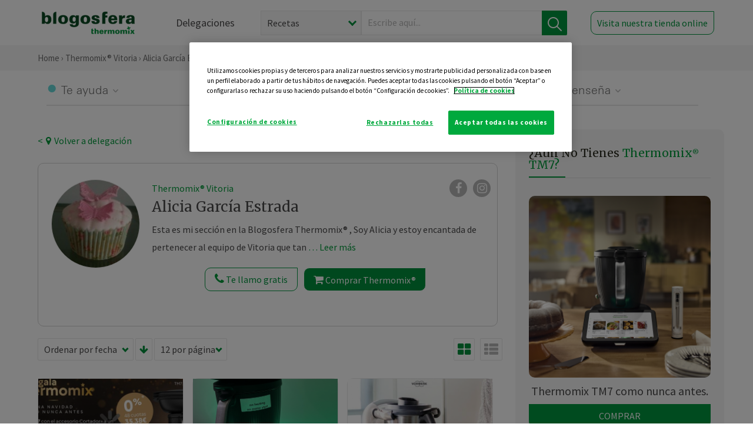

--- FILE ---
content_type: text/html; charset=UTF-8
request_url: https://thermomix-vitoria.es/alicia-garcia
body_size: 17481
content:
<!DOCTYPE html><html lang="es" xmlns="http://www.w3.org/1999/xhtml"><head> <script type="application/ld+json"> { "@context": "http://schema.org", "@type": "Organization", "name": "Blogosfera Thermomix", "url": "https://blogosferathermomix.es/", "logo": "https://blogosferathermomix.es/images/frontend/corporative/logo.png" } </script><script type="text/javascript" src="https://cdn.cookielaw.org/consent/5f199c12-0ef2-4339-aed3-734a0b9a910e/OtAutoBlock.js" ></script><script src="https://cdn.cookielaw.org/scripttemplates/otSDKStub.js" data-document-language="true" type="text/javascript" charset="UTF-8" data-domain-script="5f199c12-0ef2-4339-aed3-734a0b9a910e" ></script><script type="text/javascript">function OptanonWrapper() { }</script><script>(function(w,d,s,l,i){w[l]=w[l]||[];w[l].push({'gtm.start':new Date().getTime(),event:'gtm.js'});var f=d.getElementsByTagName(s)[0],j=d.createElement(s),dl=l!='dataLayer'?'&l='+l:'';j.async=true;j.src='//www.googletagmanager.com/gtm.js?id='+i+dl;f.parentNode.insertBefore(j,f);})(window,document,'script','dataLayer','GTM-WWJ4WMK');</script><meta charset="utf-8"><meta http-equiv="X-UA-Compatible" content="IE=edge"><meta name="viewport" content="width=device-width, initial-scale=1, user-scalable=no" /><title>Blog de ALICIA GARCÍA ESTRADA - Blogs de Thermomix&reg; en Vitoria</title><meta name="description" content="Blog de ALICIA GARCÍA ESTRADA de Blogosfera Thermomix&reg; de Vitoria, una página donde puedes encontrar una gran variedad de recetas y trucos para utilizar con tu Thermomix&reg; "/><meta property="og:type" content="website"/><meta property="og:site_name" content="Thermomix&reg; Vitoria"/><meta property="og:url" content="https://thermomix-vitoria.es/alicia-garcia/"/><meta property="og:title" content="Blog de ALICIA GARCÍA ESTRADA "/><meta property="og:description" content="Blog de ALICIA GARCÍA ESTRADA de Blogosfera Thermomix&reg; de Vitoria, una página donde puedes encontrar una gran variedad de recetas y trucos para utilizar con tu Thermomix&reg; "/><meta name="twitter:card" content="summary"/><meta name="twitter:site" content="@ThermomixESP"/><meta name="twitter:title" content="Blog de ALICIA GARCÍA ESTRADA"/><meta name="twitter:description" content="Blog de ALICIA GARCÍA ESTRADA de Blogosfera Thermomix&reg; de Vitoria, una página donde puedes encontrar una gran variedad de recetas y trucos para utilizar con tu Thermomix&reg; "/><meta name="twitter:url" content="https://thermomix-vitoria.es/alicia-garcia/"/><link rel="canonical" href="https://thermomix-vitoria.es/alicia-garcia/"/><meta property="og:locale" content="es_ES"/><meta itemprop="name" content="Blog de ALICIA GARCÍA ESTRADA"><meta itemprop="description" content="Blog de ALICIA GARCÍA ESTRADA de Blogosfera Thermomix&reg; de Vitoria, una página donde puedes encontrar una gran variedad de recetas y trucos para utilizar con tu Thermomix&reg; "><meta property="og:image" content="http://blogosferathermomix.betaroiup.com/images/frontend/corporative/logo.png"/><meta name="twitter:image" content="http://blogosferathermomix.betaroiup.com/images/frontend/corporative/logo.png"/><!--[if lt IE 9]><script src="https://oss.maxcdn.com/libs/html5shiv/3.7.0/html5shiv.js"></script><script src="https://oss.maxcdn.com/libs/respond.js/1.4.2/respond.min.js"></script><![endif]--><meta name="csrf-token" content="MAR9AcwQpr7qWFHvf1Yl6Hb25ZtsPRnd8yrSNY61"><link rel="shortcut icon" href="https://thermomix-vitoria.es/images/frontend/favicon.ico" /><link rel="icon" href="https://thermomix-vitoria.es/images/frontend/favicon.ico" /><script> window.Laravel = {"csrfToken":"MAR9AcwQpr7qWFHvf1Yl6Hb25ZtsPRnd8yrSNY61"} </script> <link href="https://thermomix-vitoria.es/css/frontend/plugins/jquery/jquery-ui.min.css?version=1.3.0" rel="stylesheet" /> <link href="https://thermomix-vitoria.es/css/frontend/plugins/bootstrap/bootstrap.css?version=1.3.0" rel="stylesheet" /> <link href="https://thermomix-vitoria.es/css/frontend/plugins/owl-carousel/css/owl.carousel.min.css?version=1.3.0" rel="stylesheet" /> <link href="https://thermomix-vitoria.es/css/frontend/plugins/owl-carousel/css/owl.theme.default.min.css?version=1.3.0" rel="stylesheet" /> <link href="https://thermomix-vitoria.es/css/frontend/corporative/../font-awesome/css/font-awesome.min.css?version=1.3.0" rel="stylesheet" /> <link href="https://thermomix-vitoria.es/css/frontend/corporative/animate.min.css?version=1.3.0" rel="stylesheet" /> <link href="https://thermomix-vitoria.es/css/frontend/corporative/icomoon.css?version=1.3.0" rel="stylesheet" /> <link href="https://thermomix-vitoria.es/css/frontend/corporative/styles.css?version=1.3.0" rel="stylesheet" /> <script> var app = [];var lang = "js_interface";var secure_url = "\/\/blogosferathermomix.es";var constant_base_url = "\/\/blogosferathermomix.es\/";var base_url = "https:\/\/thermomix-vitoria.es";var locale = "es";var is_mobile = false; </script> <!--[if lt IE 9]> <script src="https://oss.maxcdn.com/libs/html5shiv/3.7.0/html5shiv.js"></script> <script src="https://oss.maxcdn.com/libs/respond.js/1.4.2/respond.min.js"></script> <![endif]--> <script>window.onPreSubmitForm = function (callback, formId) {window.onSubmitRecaptcha = function (token) {var responseRecaptcha = $('.g-recaptcha-response').val(token);$("#"+formId).append(responseRecaptcha);callback(formId);grecaptcha.reset();};grecaptcha.execute();};</script><script src="https://www.google.com/recaptcha/api.js" async defer></script> </head><body id="page-top"><div id="container_loading" style="visibility: hidden; opacity : 0;"><div id="spinner"></div></div><noscript><iframe src="//www.googletagmanager.com/ns.html?id=GTM-WWJ4WMK"height="0" width="0" style="display:none;visibility:hidden"></iframe></noscript> <nav id="mainNav" class="navbar navbar-default navbar-custom navbar-fixed-top desktop-view"> <div class="container-fluid container-resolution header-container-align"> <div class="navbar-header page-scroll"> <a class="navbar-brand page-scroll" href="https://blogosferathermomix.es/"> <img src="https://cdn.blogsthermomix.es/images/frontend/corporative/logo.png" alt="Blogosfera Thermomix®"> </a> </div> <div class="collapse navbar-collapse main-nav-list" id="bs-navbar-collapse-1"> <ul class="nav navbar-nav navbar-right"> <li> <a class="page-scroll EventTraker link-delegaciones" data-category="Menu|Superior|Delegaciones | https://thermomix-vitoria.es/alicia-garcia" data-action="Click" data-label="GoTo | https://blogosferathermomix.es/delegaciones-thermomix/" href="https://blogosferathermomix.es/delegaciones-thermomix/">Delegaciones</a> </li> <li id="globalSearchDesktop"> <div> <form action="https://thermomix-vitoria.es/search" id="search-box" method="post"> <div class="form-search" style="display: flex; width: 100%"> <div class="content-select"> <select name="filter_search" id="filter_search"> <option value="post" >Recetas</option> <option value="advisor" >Agentes Comerciales</option> <option value="area" >Delegaciones</option> <option value="new" >Noticias</option> </select> <i></i> </div> <div class="content-input"> <input type="text" value="" name="term" id="term" placeholder="Escribe aquí... " class="input-text" required> <button style="background-color: #00913d" class="button-search EventTraker" data-category="Buscador | https://thermomix-vitoria.es/alicia-garcia" data-action="Click" data-label="Submit" type="submit"> <span class=" EventTraker" data-category="Buscador | https://thermomix-vitoria.es/alicia-garcia" data-action="Click" data-label="Submit"> <img id="search-global-icon" src="https://cdn.blogsthermomix.es/images/frontend/corporative/search-icon.png" alt="Busca receta, agente o delegación" class=" EventTraker" data-category="Buscador | https://thermomix-vitoria.es/alicia-garcia" data-action="Click" data-label="Submit"> </span> <span id="search_global_spinner"></span> </button> </div> <input type="hidden" name="_token" id="_token" value="MAR9AcwQpr7qWFHvf1Yl6Hb25ZtsPRnd8yrSNY61"> </div> </form></div> </li> <li class="buy-now-button"> <a class="page-scroll btn-secondary EventTraker btn-visit-store" data-category="Menu|Superior|Visitar | https://thermomix-vitoria.es/alicia-garcia" data-action="Click" data-label="GoTo | https://vorwerk.com/es/es/productos/tienda-online?advisorID=ET00063865" href="https://vorwerk.com/es/es/productos/tienda-online?advisorID=ET00063865" target="_blank">Visita nuestra tienda online</a> </li> </ul> </div> </div> </nav> <nav class="navbar responsive-view"> <div class="main-menu-responsive"> <a class="delegations-button" href="https://blogosferathermomix.es/delegaciones-thermomix/"><img src="https://cdn.blogsthermomix.es/images/frontend/corporative/ico-delegacion-movil.svg" alt="icon-delegation-mobile" class="ico-delegacion"></a> <a class="navbar-brand page-scroll" href="https://blogosferathermomix.es/"><img src="https://cdn.blogsthermomix.es/images/frontend/corporative/logo.png" alt="Blogosfera Thermomix®" class="logo-movil"></a> <div class="open-tool-search"><img src="https://cdn.blogsthermomix.es/images/frontend/corporative/ico-lupa-movil.svg" alt="icon-lupa-mobile" class="ico-search active"> <img src="https://cdn.blogsthermomix.es/images/frontend/corporative/close-search.svg" alt="icon-close-search" class="fa fa-times"></div> </div> <div class="list-items-responsive"> <div> <form action="https://thermomix-vitoria.es/search" id="search-box" method="post"> <div class="form-search" style="display: flex; width: 100%"> <div class="content-select"> <select name="filter_search" id="filter_search"> <option value="post" >Recetas</option> <option value="advisor" >Agentes Comerciales</option> <option value="area" >Delegaciones</option> <option value="new" >Noticias</option> </select> <i></i> </div> <div class="content-input"> <input type="text" value="" name="term" id="term" placeholder="Escribe aquí... " class="input-text" required> <button style="background-color: #00913d" class="button-search EventTraker" data-category="Buscador | https://thermomix-vitoria.es/alicia-garcia" data-action="Click" data-label="Submit" type="submit"> <span class=" EventTraker" data-category="Buscador | https://thermomix-vitoria.es/alicia-garcia" data-action="Click" data-label="Submit"> <img id="search-global-icon" src="https://cdn.blogsthermomix.es/images/frontend/corporative/search-icon.png" alt="Busca receta, agente o delegación" class=" EventTraker" data-category="Buscador | https://thermomix-vitoria.es/alicia-garcia" data-action="Click" data-label="Submit"> </span> <span id="search_global_spinner"></span> </button> </div> <input type="hidden" name="_token" id="_token" value="MAR9AcwQpr7qWFHvf1Yl6Hb25ZtsPRnd8yrSNY61"> </div> </form></div> </div> </nav> <div class="header-print"> <div class="row"> <div class="col-12"> <img src="https://cdn.blogsthermomix.es/images/frontend/corporative/logo.png" alt="logo"> </div> </div> </div> <section class="main-content home-delegado no-search"> <div class="main-breadcrumb"> <div class="container-fluid container-resolution"> <h3> <a href="https://blogosferathermomix.es/" class="EventTraker" data-category="Breadcrumb | https://thermomix-vitoria.es/alicia-garcia" data-action="Click" data-label="GoTo | https://blogosferathermomix.es/">Home</a> &rsaquo; <a href="https://thermomix-vitoria.es" class="EventTraker" data-category="Breadcrumb | https://thermomix-vitoria.es/alicia-garcia" data-action="Click" data-label="GoTo | https://thermomix-vitoria.es">Thermomix&reg; Vitoria</a> &rsaquo; Alicia García Estrada </h3> </div></div> <div class="container-fluid container-resolution "> <div class="row"> <div class="col-12 menu-categories-no-slider"> <div class="categorias-blog-new"> <div class="col-categorias"> <div class="cat-title" id="cat-22">Te ayuda</div> <ul class="sub-categorias" id="subcat-22"> <li> <a href="https://thermomix-vitoria.es/alicia-garcia/pastas-y-arroces/">Pastas y arroces</a></li> </ul> </div> <div class="col-categorias"> <div class="cat-title" id="cat-23">Te cuida</div> <ul class="sub-categorias" id="subcat-23"> <li> <a href="https://thermomix-vitoria.es/alicia-garcia/verduras-hortalizas-ensaladas/">Verduras, hortalizas y ensaladas</a></li> <li> <a href="https://thermomix-vitoria.es/alicia-garcia/sopas-y-cremas/">Sopas y cremas</a></li> <li> <a href="https://thermomix-vitoria.es/alicia-garcia/dietas-especiales/">Dietas especiales</a></li> </ul> </div> <div class="col-categorias"> <div class="cat-title" id="cat-24">Te inspira</div> <ul class="sub-categorias" id="subcat-24"> <li> <a href="https://thermomix-vitoria.es/alicia-garcia/postres-y-dulces/">Postres y dulces</a></li> <li> <a href="https://thermomix-vitoria.es/alicia-garcia/masas-panes-reposteria/">Masas, panes y repostería</a></li> <li> <a href="https://thermomix-vitoria.es/alicia-garcia/bebidas/">Bebidas</a></li> <li> <a href="https://thermomix-vitoria.es/alicia-garcia/navidad/">Navidad</a></li> </ul> </div> <div class="col-categorias"> <div class="cat-title" id="cat-25">Te enseña</div> <ul class="sub-categorias" id="subcat-25"> <li> <a href="https://thermomix-vitoria.es/alicia-garcia/noticias/">Noticias Blog</a></li> <li> <a href="https://thermomix-vitoria.es/alicia-garcia/tecnicas-basicas/">Técnicas básicas</a></li> </ul> </div> </div> </div> </div> <div class="container-delegacion"> <div class="row"> <div class="col-lg-8 col-md-8 col-sm-12 col-xs-12 wrapper-content"> <div class="main-breadcrumb-new"> <a href="https://thermomix-vitoria.es" class="link-goback EventTraker" >< <i class="fa fa-map-marker" aria-hidden="true"></i> Volver a delegación</a> </div> <div class="box-area box-delegado-info"> <div> <img style="border: 1px solid #e9e6e6;border-radius: 50%;" src="https://cdn.blogsthermomix.es/dynamic_content/images/advisors/2d3b9f77029634d746d05dd39d687d17.jpg" class="img-responsive img-delegado-big" alt="advisor-image"> </div> <div class="content content-delegado"> <div class="head-delegado"> <img style="border: 1px solid #e9e6e6;border-radius: 50%;" src="https://cdn.blogsthermomix.es/dynamic_content/images/advisors/2d3b9f77029634d746d05dd39d687d17.jpg" class="img-responsive" alt="advisor-image-default"> <div class="box-title"> <img src="https://cdn.blogsthermomix.es/images/frontend/corporative/ico-puntos.png" alt="icon-points" class="img-responsive icon-rrss-movil" /> <div class="title"> <a href="https://thermomix-vitoria.es">Thermomix® Vitoria</a> <h3>Alicia García Estrada</h3> </div> <div class="box-rrss"> <a href="https://www.facebook.com/ThermomixSpain/" target="_blank"> <i class="fa fa-facebook"></i> </a> <a href="https://www.instagram.com/thermomixespana/?hl=es" style="padding-left: 10px;" target="_blank"> <i class="fa fa-instagram"></i> </a> </div> </div> </div> <div class="readMorenew"><p>Esta es mi secci&oacute;n en la Blogosfera Thermomix&reg; , Soy Alicia y estoy encantada de pertenecer al equipo de Vitoria que tantos y tan fant&aacute;sticos proyectos tiene por delante. &iquest;Los quieres conocer?&iquest;Quieres conocer Thermomix&reg; ?, &iquest;Quieres formar &nbsp;parte de nuestro equipo?&nbsp;No dudes en ponerte en contacto conmigo para plantearme cualquier cuesti&oacute;n relacionada con el mundo de Thermomix&reg; , desde demostraciones, clases, talleres, recetas especiales, Tu me llamas y Thermomix&reg; responde. &nbsp; &nbsp;</p></div> <div class="fulltext"><p>Esta es mi secci&oacute;n en la Blogosfera Thermomix&reg; , Soy Alicia y estoy encantada de pertenecer al equipo de Vitoria que tantos y tan fant&aacute;sticos proyectos tiene por delante. &iquest;Los quieres conocer?&iquest;Quieres conocer Thermomix&reg; ?, &iquest;Quieres formar &nbsp;parte de nuestro equipo?&nbsp;No dudes en ponerte en contacto conmigo para plantearme cualquier cuesti&oacute;n relacionada con el mundo de Thermomix&reg; , desde demostraciones, clases, talleres, recetas especiales, Tu me llamas y Thermomix&reg; responde. &nbsp; &nbsp;</p></div> <div class="actions-delegado"> <button type="button" class="btn-delegado" data-advisor_name="" data-toggle="modal" data-target="#ModalCallYouForm"> <i class="fa fa-phone" ></i> Te llamo gratis </button> <a class="btn-delegado btn-delegado-verde" href="https://vorwerk.com/es/es/productos/thermomix/thermomix-tm6?advisorID=ET00063865"> <i class="fa fa-shopping-cart" aria-hidden="true"></i> Comprar Thermomix® </a> </div> </div> </div><div id="ModalCallYouForm" class="modal fade modal-action" role="dialog"> <div class="modal-dialog modal-lg"> <div class="modal-content "> <div class="modal-header " style="border: none;"> <button type="button" class="close" data-dismiss="modal">&times;</button> </div> <div class="modal-body"> <div class="modal-container"> <div class="row"> <div style="background-image: url(https://cdn.blogsthermomix.es/images/frontend/corporative/bg-modal-advisor-contact.webp)" class="col-md-6 col-12 col-img"> <img src="https://cdn.blogsthermomix.es/images/frontend/corporative/bg-modal-advisor-contact.webp" alt="img-modal-call" class="img-responsive" /> </div> <div class="col-md-6 col-12 col-txt"> <h3>¿Quieres que te llame <span>Alicia García Estrada?</span></h3> <p>Te llamamos gratis para explicarte las <strong>ventajas de Thermomix®.</strong><br />Rellena los campos para poder llamarte</p> <div class="box-form"><form data-pre-submit="onPreSubmitForm" class="info-call" name="callYouForm" id="callYouForm" action="https://thermomix-vitoria.es/api/advisor-contact" method="post" novalidate data-validation="validate" role="form"><div class="row control-group col-lg-12 "><div class="form-group "><input type="text" class="form-control " placeholder="Nombre" id="name" name="name" validation="required:true" value=""> </div> </div><div class="row control-group col-lg-12 "><div class="form-group "><input type="text" class="form-control " placeholder="Teléfono *" id="phone" name="phone" validation="required:true numberPhone:true" value=""> </div> </div><div class="row control-group col-lg-12 "><div class="form-group "><input type="text" class="form-control " placeholder="CP *" id="cp" name="cp" validation="required:true cpValid:true" value=""> </div> </div><div class="row control-group col-lg-12 "><div class="form-group "><select class="form-control " id="available" name="available" validation="required:true"><option value="">Selecciona un horario</option><option value="morming" >Mañana</option><option value="afternoon" >Tarde</option></select> </div> </div><div class="row control-group col-lg-12 privacy checkbox"><div class="form-group "><p>En Vorwerk trataremos tus datos para gestionar la consulta realizada. Puedes ejercer tus derechos de acceso, rectificación, cancelación, oposición, limitación del tratamiento y portabilidad escribiéndonos a protecciondedatos@vorwerk.es. Más información en la<a href="https://www.vorwerk.com/es/es/c/home/general/politica-privacidad"title="Política de Privacidad" target="_blank"> Política de Privacidad.</a></p><label><input type="checkbox" id="legals1" name="legals1" validation="required:true" >Autorizo el tratamiento de mis datos personales para el envío de comunicaciones comerciales sobre productos o servicios de Vorwerk España.</label> </div> </div><div class="row control-group col-lg-12 privacy checkbox"><div class="form-group "><label><input type="checkbox" id="legals" name="legals" validation="required:true" >Acepto el envío de mis datos personales para permitir a Vorwek ponerse en contacto conmigo.</label> </div> </div><input type="hidden" id="advisor_id" name="advisor_id" value="eyJpdiI6IjlWd3FseDlGWTg2bDJPRzdOTmxheUE9PSIsInZhbHVlIjoidGUwcUQ4SlNLT0dZU1cxbnVlcTJRUT09IiwibWFjIjoiODdmZGQ0ZWRjNzc3ZGU2ZTFmMmVlZDhiNzMwOTEyNjhmMmRlODBkNDM2MDNhMmU5NjRkOGNmYWE1ZTI2N2U1ZiJ9"><input type="hidden" id="advisor_name" name="advisor_name" value="ALICIA GARCÍA ESTRADA"><input type="hidden" id="advisor_email" name="advisor_email" value="garcia.estrada.alicia@ithermomix.es"><input type="hidden" id="blog_id" name="blog_id" value="eyJpdiI6IlRBcFFYTlAza2pzWEgreFZBaUhUVHc9PSIsInZhbHVlIjoiblFrdWErXC93YWRTNXhMZ2RDdFZtekE9PSIsIm1hYyI6IjM1NGI3MTZkYTFmNWQ5MGI2NDJjOTAwNjIzOWRkZjNjMTM4ZjdlNTQwNTgyOGZmMGJhYWM3ODZkNWZiYWE5MGYifQ=="><input type="hidden" id="area_id" name="area_id" value="eyJpdiI6ImdyaGRybThsRGp1WlkyVDVnZzUyaGc9PSIsInZhbHVlIjoiWElaVHFzeXVuN2NRcHRhOTZobEt2dz09IiwibWFjIjoiNGEwZTcxNDcxNTNjOGQxZmE0NGQ3M2M1M2ZhNDk5NDA1M2VjM2FlMmIyYjg0NjJkNTdmZmE0ZDAyOWI3ZWRhZSJ9"><input type="hidden" id="area_name" name="area_name" value="Vitoria"> <div class="clearfix"></div> <div id="error_response"></div> <div class="row "> <div class="form-group col-xs-12 "> <button type="submit" class="btn btn-primary btn-md ask-button tracker-button-form">Contactar</button> </div> </div><input type="hidden" name="fid" id="fid" value="eyJpdiI6IlpnK3llN2VUXC85Y2FjcmFHcVIyZ2pnPT0iLCJ2YWx1ZSI6IlZib212Z3NhZUdsMytPRzREZVwvc293PT0iLCJtYWMiOiI3MTdmMGFmYmRiOGI4MmIwYTQ2MmMzMzU5ODhjNWM1NTczMWQ2NDdkZmNkYzIyNzQ2NTVkNmZhNWFlOGIzNzczIn0="/><input type="hidden" name="sid" id="sid" value="eyJpdiI6Im80RXVDMURYZVpTNGg2ejF1TTFDXC9RPT0iLCJ2YWx1ZSI6IkVDUURSd3VWYitpTncyQm9yRjAwd3c9PSIsIm1hYyI6IjE1ODA0YTZhNjQ0NWM3NzY0YzdiZjlkYmViZTk0NDcyNjAwZDJkMDNhZGE4NjgwYjYxMTJkYzc4NGNkNWRmNGQifQ=="/><input type="hidden" name="bid" id="bid" value="eyJpdiI6IjA2VmYrWmZ1OW5YazRveFZhWjZOMXc9PSIsInZhbHVlIjoiOHgxYmdXdWhpNXU4V3lOME0zcEx0Zz09IiwibWFjIjoiYmE5MjRhYjU2ZmVlMWNiMjVkOTE4ODYzMDM4NDFiNWMzNjhlMTAxNWY1MGRlNWI5Y2I0YmJjMDZkNWNjZGE5MiJ9"/><input type="hidden" name="has_captcha" id="has_captcha" value="1"/><input type="hidden" name="referral" id="referral" value=""/><input type="hidden" name="_token" value="MAR9AcwQpr7qWFHvf1Yl6Hb25ZtsPRnd8yrSNY61"></form> <div class="alert fade in alert-success" id="successcallYouForm" style="display: none"></div></div> </div> </div> </div> </div> </div> </div></div><div id="ModalWhatsappMeForm" class="modal fade modal-action" role="dialog"> <div class="modal-dialog modal-lg"> <div class="modal-content "> <div class="modal-header " style="border: none;"> <button type="button" class="close" data-dismiss="modal">&times;</button> </div> <div class="modal-body "> <div class="modal-container"> <div class="row"> <div class="col-md-6 col-12 col-img col-img-agente"> <img src="https://cdn.blogsthermomix.es/images/frontend/corporative/bg-modal-agente.jpg" alt="image-modal-whatsapp" class="img-responsive" /> </div> <div class="col-md-6 col-12 col-txt"> <h3>¿Quieres hablar con <span>Alicia García Estrada</span> por Whatsapp?</h3> <p>Indica tu nombre y teléfono y podrás escribirme directamente</p> <div class="box-form" style="margin-left: 15px;"><form data-pre-submit="onPreSubmitForm" class="user-ask" name="whatsappMeForm" id="whatsappMeForm" action="https://thermomix-vitoria.es/api/advisor-contact" method="post" novalidate data-validation="validate" role="form"><div class="row control-group col-lg-12 col-sm-6"><div class="form-group "><input type="text" class="form-control " placeholder="Nombre" id="name" name="name" validation="required:true" value=""> </div> </div><div class="row control-group col-lg-12 col-sm-6"><div class="form-group "><input type="text" class="form-control " placeholder="Teléfono *" id="phone" name="phone" validation="required:true numberPhone:true" value=""> </div> </div><div class="row control-group col-lg-12 col-md-12 col-sm-12 privacy checkbox"><div class="form-group "><p>En Vorwerk trataremos tus datos para gestionar la consulta realizada. Puedes ejercer tus derechos de acceso, rectificación, cancelación, oposición, limitación del tratamiento y portabilidad escribiéndonos a protecciondedatos@vorwerk.es. Más información en la<a href="https://www.vorwerk.com/es/es/c/home/general/politica-privacidad"title="Política de Privacidad" target="_blank"> Política de Privacidad.</a></p><label><input type="checkbox" id="legals1" name="legals1" validation="required:true" >Autorizo el tratamiento de mis datos personales para el envío de comunicaciones comerciales sobre productos o servicios de Vorwerk España.</label> </div> </div><div class="row control-group col-lg-12 col-md-12 col-sm-12 privacy checkbox"><div class="form-group "><label><input type="checkbox" id="legals" name="legals" validation="required:true" >Acepto el envío de mis datos personales para permitir a Vorwek ponerse en contacto conmigo.</label> </div> </div><input type="hidden" id="advisor_id" name="advisor_id" value="eyJpdiI6IjlWd3FseDlGWTg2bDJPRzdOTmxheUE9PSIsInZhbHVlIjoidGUwcUQ4SlNLT0dZU1cxbnVlcTJRUT09IiwibWFjIjoiODdmZGQ0ZWRjNzc3ZGU2ZTFmMmVlZDhiNzMwOTEyNjhmMmRlODBkNDM2MDNhMmU5NjRkOGNmYWE1ZTI2N2U1ZiJ9"><input type="hidden" id="advisor_name" name="advisor_name" value="ALICIA GARCÍA ESTRADA"><input type="hidden" id="advisor_email" name="advisor_email" value="garcia.estrada.alicia@ithermomix.es"><input type="hidden" id="advisor_phone" name="advisor_phone" value="690719767"><input type="hidden" id="blog_id" name="blog_id" value="eyJpdiI6IlRBcFFYTlAza2pzWEgreFZBaUhUVHc9PSIsInZhbHVlIjoiblFrdWErXC93YWRTNXhMZ2RDdFZtekE9PSIsIm1hYyI6IjM1NGI3MTZkYTFmNWQ5MGI2NDJjOTAwNjIzOWRkZjNjMTM4ZjdlNTQwNTgyOGZmMGJhYWM3ODZkNWZiYWE5MGYifQ=="><input type="hidden" id="area_id" name="area_id" value="eyJpdiI6ImdyaGRybThsRGp1WlkyVDVnZzUyaGc9PSIsInZhbHVlIjoiWElaVHFzeXVuN2NRcHRhOTZobEt2dz09IiwibWFjIjoiNGEwZTcxNDcxNTNjOGQxZmE0NGQ3M2M1M2ZhNDk5NDA1M2VjM2FlMmIyYjg0NjJkNTdmZmE0ZDAyOWI3ZWRhZSJ9"><input type="hidden" id="area_name" name="area_name" value="Vitoria"> <div class="clearfix"></div> <div id="error_response"></div> <div class="row "> <div class="form-group col-xs-12 "> <button type="submit" class="btn btn-primary btn-md ask-button tracker-button-form">Contactar</button> </div> </div><input type="hidden" name="fid" id="fid" value="eyJpdiI6IkRpek5UUm12b2xSSENrVmh0eFwvdW53PT0iLCJ2YWx1ZSI6ImN2MjFWSmZGSWFaXC9sd0ZWczlPa1dBPT0iLCJtYWMiOiI3YTc5MWE2Yjg3ZDM3NjEyN2FkMzYwYTg4NmI2ZTVjOGVlYTY2YTE1NTY1NzBkNzMxZmI4ZDRlZmJlNzk2YTc5In0="/><input type="hidden" name="sid" id="sid" value="eyJpdiI6IngxbnVUZDNYajZ3c2w1ZXdjdit1VFE9PSIsInZhbHVlIjoiVHlKXC9MRUlLemt0V3hmOVhIT1hEaGc9PSIsIm1hYyI6IjZhNTJhNDgzNGQ5NjU4MDJhNGFlN2Q1MTRlNDdjMTFkNmM5NjQ0ZGRiYzEyMDFjNTI1MGJmODZlYjQ5MTA3ZTYifQ=="/><input type="hidden" name="bid" id="bid" value="eyJpdiI6IjA2VmYrWmZ1OW5YazRveFZhWjZOMXc9PSIsInZhbHVlIjoiOHgxYmdXdWhpNXU4V3lOME0zcEx0Zz09IiwibWFjIjoiYmE5MjRhYjU2ZmVlMWNiMjVkOTE4ODYzMDM4NDFiNWMzNjhlMTAxNWY1MGRlNWI5Y2I0YmJjMDZkNWNjZGE5MiJ9"/><input type="hidden" name="has_captcha" id="has_captcha" value="1"/><input type="hidden" name="referral" id="referral" value=""/><input type="hidden" name="_token" value="MAR9AcwQpr7qWFHvf1Yl6Hb25ZtsPRnd8yrSNY61"></form> <div class="alert fade in alert-success" id="successwhatsappMeForm" style="display: none"></div></div> </div> </div> </div> </div> </div> </div></div><div id='captcha-container' class="row control-group col-lg-12" style="z-index: 99999; display: none;"> <div class="form-group col-xs-12 text-center captcha-container"> <div class="g-recaptcha" data-sitekey="6LfqIIwUAAAAANUxiL_NRkGPvQJLSD6IxyGkiCpG" data-callback="onSubmitRecaptcha" data-size="invisible"> </div> </div></div> <section class="posts-filters"> <form id="filtersPostsList" method="post"> <div class="form-group box-select"> <div class="content-select-filter"> <select name="sort_by" id="sort_by"> <option value="pub_date" selected>Ordenar por fecha</option> <option value="title" >Ordenar por nombre</option> <option value="likes_count" >Ordenar por likes</option> </select> <i></i> </div> <button type="button" id="btn_sort" value="desc" class="btn-sort"> <i class="fa fa-arrow-down" aria-hidden="true"></i> </button> <div class="content-select-filter"> <select name="show_quantity" id="show_quantity"> <option value="12" selected>12 por página</option> <option value="24" >24 por página</option> <option value="48" >48 por página</option> </select> <i></i> </div> </div> <div class="form-group box-btn-vista"> <button type="button" id="btn_full" class="active-view-format full-view"> <i class="fa fa-square" aria-hidden="true"></i> </button> <button type="button" id="btn_grid" class="active-view-format grid-view" value="grid"> <i class="fa fa-th-large" aria-hidden="true"></i> </button> <button type="button" id="btn_list" class=" list-view" value="list"> <i class="fa fa-th-list" aria-hidden="true"></i> </button> </div> <input type="hidden" name="_token" id="_token" value="MAR9AcwQpr7qWFHvf1Yl6Hb25ZtsPRnd8yrSNY61"> <input type="hidden" value="desc" name="value_sort" id="value_sort"> <input type="hidden" value="grid" name="value_view_format" id="value_view_format"> <input type="hidden" value="1516" name="filters_blog_id" id="filters_blog_id"> <input type="hidden" value="" name="value_search_global" id="value_search_global"> </form></section> <div id="posts-list"> <section class="new-posts-list"> <div class="carrusel-item grid"> <div class="img-container"> <a class="a-zoom EventTraker" data-category="RecetaDestacada | https://thermomix-vitoria.es/alicia-garcia" data-action="Click" data-label="GoTo | https://thermomix-vitoria.es/alicia-garcia/noticias/regala-thermomix/" href="https://thermomix-vitoria.es/alicia-garcia/noticias/regala-thermomix/"> <img class="img-responsive EventTraker" data-category="RecetaDestacada | https://thermomix-vitoria.es/alicia-garcia" data-action="Click" data-label="GoTo | https://thermomix-vitoria.es/alicia-garcia/noticias/regala-thermomix/" src="https://cdn.blogsthermomix.es/dynamic_content/images/posts/1a94c182e74fd26024d6be4322def7e1.jpg" alt="REGALA Thermomix&reg; "></a> </div> <div class="contenido"> <div class="categorias" style="display: flex"> <div class="categoria noticias" style="background-color:#BFDA77"> <a href="https://thermomix-vitoria.es/alicia-garcia/noticias/">Noticias Blog</a> </div> </div> <p><a href="https://thermomix-vitoria.es/alicia-garcia/" class="link-author">Alicia García Estrada</a></p> <h3 class="title"> <a class="EventTraker" data-category="RecetaDestacada | https://thermomix-vitoria.es/alicia-garcia" data-action="Click" data-label="GoTo | https://thermomix-vitoria.es/alicia-garcia/noticias/regala-thermomix/" href="https://thermomix-vitoria.es/alicia-garcia/noticias/regala-thermomix/">REGALA Thermomix&reg; </a> </h3> <div class="actions"> <div class="area"><i class="fa fa-map-marker" aria-hidden="true"></i> Vitoria </div> <button class="like-review " > <span class="likes" id="num_likes"> 5 </span> <input type="hidden" class="post_id" value="eyJpdiI6Ik9SZGZrWGRMemFrMEJEZTVrc01nNUE9PSIsInZhbHVlIjoiWUFPUE5vMlNrWks5YU9HQ1dKZ3lRZz09IiwibWFjIjoiZjk4NjYwMjRiZDM2OTdiYTNkNDI5YTBjNjZmMjcxMTJmMzA5NzVjMmE4NTA4YTMyOGMzNjcyZjNkY2ZmOGJmNiJ9"> <input type="hidden" class="advisor_id" value="eyJpdiI6InRHelZ6eSthOW1KaDBudnc4cGlIbVE9PSIsInZhbHVlIjoiT2NJaG1YREMyTXRtSEhKWWRwa0Z1QT09IiwibWFjIjoiYTQ4M2M5N2M0NTk4OWM1NmZjMjY4NWNjMGQ1ZGUwYTI3ZDQ4ZDYwODdkZGRmYjQwYjY1ZDdiYzNiN2U0NjFjNCJ9"> </button> </div> </div> </div> <div class="carrusel-item grid"> <div class="img-container"> <a class="a-zoom EventTraker" data-category="RecetaDestacada | https://thermomix-vitoria.es/alicia-garcia" data-action="Click" data-label="GoTo | https://thermomix-vitoria.es/alicia-garcia/noticias/thermomix-tm-7-como-nunca-antes/" href="https://thermomix-vitoria.es/alicia-garcia/noticias/thermomix-tm-7-como-nunca-antes/"> <img class="img-responsive EventTraker" data-category="RecetaDestacada | https://thermomix-vitoria.es/alicia-garcia" data-action="Click" data-label="GoTo | https://thermomix-vitoria.es/alicia-garcia/noticias/thermomix-tm-7-como-nunca-antes/" src="https://cdn.blogsthermomix.es/dynamic_content/images/posts/add5b4d923662e3f8d5774135c7f8934.jpg" alt="Thermomix&reg; tm-7, COMO NUNCA ANTES"></a> </div> <div class="contenido"> <div class="categorias" style="display: flex"> <div class="categoria noticias" style="background-color:#BFDA77"> <a href="https://thermomix-vitoria.es/alicia-garcia/noticias/">Noticias Blog</a> </div> </div> <p><a href="https://thermomix-vitoria.es/alicia-garcia/" class="link-author">Alicia García Estrada</a></p> <h3 class="title"> <a class="EventTraker" data-category="RecetaDestacada | https://thermomix-vitoria.es/alicia-garcia" data-action="Click" data-label="GoTo | https://thermomix-vitoria.es/alicia-garcia/noticias/thermomix-tm-7-como-nunca-antes/" href="https://thermomix-vitoria.es/alicia-garcia/noticias/thermomix-tm-7-como-nunca-antes/">Thermomix&reg; tm-7, COMO NUNCA ANTES</a> </h3> <div class="actions"> <div class="area"><i class="fa fa-map-marker" aria-hidden="true"></i> Vitoria </div> <button class="like-review " > <span class="likes" id="num_likes"> 10 </span> <input type="hidden" class="post_id" value="eyJpdiI6ImcyeG1ydXYwU1VJRDRUdHRQb0VvVHc9PSIsInZhbHVlIjoiOThOTDZGdk1memtsQ1RiWVwvT1dZU1E9PSIsIm1hYyI6IjM3MDQzNjMwOGFkNjhjOGMwMzc1NTEyZWRhNzJhNDJhMmFkYTU0NzJiMTg3OWJjMjIxMWIxOGUwOTEwMzMzNDAifQ=="> <input type="hidden" class="advisor_id" value="eyJpdiI6InROeWJLSzlFTnRtWW5TQXVDTU0wcGc9PSIsInZhbHVlIjoiNEtDOXpmUUdockg2T1JOQVwvQlcxenc9PSIsIm1hYyI6ImZjYmRhNmUyYWNkMTUxMGIyNTczMWU0NDU4ZGE3NWUxODMxMmViN2E1Y2ZlMGQ3NzU5ZTFlZGM1ZTc3YjNiYzEifQ=="> </button> </div> </div> </div> <div class="carrusel-item grid"> <div class="img-container"> <a class="a-zoom EventTraker" data-category="RecetaDestacada | https://thermomix-vitoria.es/alicia-garcia" data-action="Click" data-label="GoTo | https://thermomix-vitoria.es/alicia-garcia/noticias/navidad-de-10-con-thermomix/" href="https://thermomix-vitoria.es/alicia-garcia/noticias/navidad-de-10-con-thermomix/"> <img class="img-responsive EventTraker" data-category="RecetaDestacada | https://thermomix-vitoria.es/alicia-garcia" data-action="Click" data-label="GoTo | https://thermomix-vitoria.es/alicia-garcia/noticias/navidad-de-10-con-thermomix/" src="https://cdn.blogsthermomix.es/dynamic_content/images/posts/c6c45ea39f795f50767830934ba801b0.jpg" alt="NAVIDAD DE 10 CON Thermomix&reg; "></a> </div> <div class="contenido"> <div class="categorias" style="display: flex"> <div class="categoria noticias" style="background-color:#BFDA77"> <a href="https://thermomix-vitoria.es/alicia-garcia/noticias/">Noticias Blog</a> </div> </div> <p><a href="https://thermomix-vitoria.es/alicia-garcia/" class="link-author">Alicia García Estrada</a></p> <h3 class="title"> <a class="EventTraker" data-category="RecetaDestacada | https://thermomix-vitoria.es/alicia-garcia" data-action="Click" data-label="GoTo | https://thermomix-vitoria.es/alicia-garcia/noticias/navidad-de-10-con-thermomix/" href="https://thermomix-vitoria.es/alicia-garcia/noticias/navidad-de-10-con-thermomix/">NAVIDAD DE 10 CON Thermomix&reg; </a> </h3> <div class="actions"> <div class="area"><i class="fa fa-map-marker" aria-hidden="true"></i> Vitoria </div> <button class="like-review " > <span class="likes" id="num_likes"> 14 </span> <input type="hidden" class="post_id" value="eyJpdiI6IlY1UlR3XC9uTlVDODVIb29cL2o5Z1JOdz09IiwidmFsdWUiOiJURDdndVJCdzVpUXo0dGtBeldNK0lRPT0iLCJtYWMiOiIyMzBkYTZhYzEwYzk1ZThjNjBiY2VmNjUzOGM4Y2ZlMzhmYjY4MmQ0ZjE4ZTc2NWY5MmRiMDg3MjFkNzdjOTk0In0="> <input type="hidden" class="advisor_id" value="eyJpdiI6InpqTlM4ckhiR3JabU94U3NcL3Nhb2F3PT0iLCJ2YWx1ZSI6IjhHY0s0c25HNlwvWjg0c0NFeGpUeFNnPT0iLCJtYWMiOiJiZTIzZTk2YmFmNDliNjJhOWM1OGQ1ZjAyZTI4NjAzMmMxMmIxN2I3ZmYzMTkxNDdkNDZkZjQxN2JiYjA3MGVlIn0="> </button> </div> </div> </div> <div class="carrusel-item grid"> <div class="img-container"> <a class="a-zoom EventTraker" data-category="RecetaDestacada | https://thermomix-vitoria.es/alicia-garcia" data-action="Click" data-label="GoTo | https://thermomix-vitoria.es/alicia-garcia/noticias/plan-renove-thermomix-tm-31/" href="https://thermomix-vitoria.es/alicia-garcia/noticias/plan-renove-thermomix-tm-31/"> <img class="img-responsive EventTraker" data-category="RecetaDestacada | https://thermomix-vitoria.es/alicia-garcia" data-action="Click" data-label="GoTo | https://thermomix-vitoria.es/alicia-garcia/noticias/plan-renove-thermomix-tm-31/" src="https://cdn.blogsthermomix.es/dynamic_content/images/posts/f4110c52b934eee59ae399fa1e331cfd.jpg" alt="PLAN RENOVE Thermomix&reg; TM-31"></a> </div> <div class="contenido"> <div class="categorias" style="display: flex"> <div class="categoria noticias" style="background-color:#BFDA77"> <a href="https://thermomix-vitoria.es/alicia-garcia/noticias/">Noticias Blog</a> </div> </div> <p><a href="https://thermomix-vitoria.es/alicia-garcia/" class="link-author">Alicia García Estrada</a></p> <h3 class="title"> <a class="EventTraker" data-category="RecetaDestacada | https://thermomix-vitoria.es/alicia-garcia" data-action="Click" data-label="GoTo | https://thermomix-vitoria.es/alicia-garcia/noticias/plan-renove-thermomix-tm-31/" href="https://thermomix-vitoria.es/alicia-garcia/noticias/plan-renove-thermomix-tm-31/">PLAN RENOVE Thermomix&reg; TM-31</a> </h3> <div class="actions"> <div class="area"><i class="fa fa-map-marker" aria-hidden="true"></i> Vitoria </div> <button class="like-review " > <span class="likes" id="num_likes"> 14 </span> <input type="hidden" class="post_id" value="eyJpdiI6ImphRldUVnpmaWl1NkJTYzh6em5QVHc9PSIsInZhbHVlIjoiajMwQzJDVXdVTVdHZEViWTdZbXhIUT09IiwibWFjIjoiYTA4MjEwNWJlYWYyMDE0YTQ5OGU5MGNmZThkOGU3YmNiNDg2MzVhZTA0NzMwZGZiNjJlYjEzZDJjOTJiMGI0YiJ9"> <input type="hidden" class="advisor_id" value="eyJpdiI6IkRhQTRMMnRXUGxTMXd3cFl4UUFrTGc9PSIsInZhbHVlIjoiN29tMXVyeFwvMXFMcEZcL0pFQWFzNXF3PT0iLCJtYWMiOiJlZmNjZjljMDMzYTlmZTNiMzc1YjEwZjkwNGM5MWI1MDFhMGU3MzkxODQ1ZDJiNTRiY2M1MDM1NjBhNTFkNGYzIn0="> </button> </div> </div> </div> <div class="carrusel-item grid"> <div class="img-container"> <a class="a-zoom EventTraker" data-category="RecetaDestacada | https://thermomix-vitoria.es/alicia-garcia" data-action="Click" data-label="GoTo | https://thermomix-vitoria.es/alicia-garcia/noticias/financiacion-0/" href="https://thermomix-vitoria.es/alicia-garcia/noticias/financiacion-0/"> <img class="img-responsive EventTraker" data-category="RecetaDestacada | https://thermomix-vitoria.es/alicia-garcia" data-action="Click" data-label="GoTo | https://thermomix-vitoria.es/alicia-garcia/noticias/financiacion-0/" src="https://cdn.blogsthermomix.es/dynamic_content/images/posts/891db2d2c06077939626cc50313f2941.jpg" alt="FINANCIACION 0%"></a> </div> <div class="contenido"> <div class="categorias" style="display: flex"> <div class="categoria noticias" style="background-color:#BFDA77"> <a href="https://thermomix-vitoria.es/alicia-garcia/noticias/">Noticias Blog</a> </div> </div> <p><a href="https://thermomix-vitoria.es/alicia-garcia/" class="link-author">Alicia García Estrada</a></p> <h3 class="title"> <a class="EventTraker" data-category="RecetaDestacada | https://thermomix-vitoria.es/alicia-garcia" data-action="Click" data-label="GoTo | https://thermomix-vitoria.es/alicia-garcia/noticias/financiacion-0/" href="https://thermomix-vitoria.es/alicia-garcia/noticias/financiacion-0/">FINANCIACION 0%</a> </h3> <div class="actions"> <div class="area"><i class="fa fa-map-marker" aria-hidden="true"></i> Vitoria </div> <button class="like-review " > <span class="likes" id="num_likes"> 11 </span> <input type="hidden" class="post_id" value="eyJpdiI6IjgrWDNCaVo0b3NvbHJEUTluWEVKTVE9PSIsInZhbHVlIjoiNjdteWRvTVdUTDIxZlBhcUEyR0x1UT09IiwibWFjIjoiMmM4NjIxMjAyZTgyMjczZTE0MTBkZDk4YjlkZTc2ZGI4NjFkODIwOGY4YzNmZTcyNDEzZjc2ZjNjNDQyYWRjYyJ9"> <input type="hidden" class="advisor_id" value="eyJpdiI6ImxOUDl3ZEZxY2VpME5EemdzRnAzcFE9PSIsInZhbHVlIjoiNFY3RkNkYzZhV1BDOUhcLzlkaFJ6blE9PSIsIm1hYyI6IjVlNzQ1M2E0N2E0MTFmZjk5M2QyMTA3YWFmYWZkM2E1ZTBkNWNiM2U0MzA0ZjhhOTA4OTJhZTdhOTgzMmU1Y2YifQ=="> </button> </div> </div> </div> <div class="carrusel-item grid"> <div class="img-container"> <a class="a-zoom EventTraker" data-category="RecetaDestacada | https://thermomix-vitoria.es/alicia-garcia" data-action="Click" data-label="GoTo | https://thermomix-vitoria.es/alicia-garcia/noticias/aprovecha-el-plan-renove-de-verano-de-thermomix-y-ahorra-240-euros/" href="https://thermomix-vitoria.es/alicia-garcia/noticias/aprovecha-el-plan-renove-de-verano-de-thermomix-y-ahorra-240-euros/"> <img class="img-responsive EventTraker" data-category="RecetaDestacada | https://thermomix-vitoria.es/alicia-garcia" data-action="Click" data-label="GoTo | https://thermomix-vitoria.es/alicia-garcia/noticias/aprovecha-el-plan-renove-de-verano-de-thermomix-y-ahorra-240-euros/" src="https://cdn.blogsthermomix.es/dynamic_content/images/posts/2ca22d4d4d757c8f0c77a1078beac65e.jpg" alt="¡Aprovecha el Plan Renove de Verano de Thermomix&reg; y ahorra 240 euros!"></a> </div> <div class="contenido"> <div class="categorias" style="display: flex"> <div class="categoria noticias" style="background-color:#BFDA77"> <a href="https://thermomix-vitoria.es/alicia-garcia/noticias/">Noticias Blog</a> </div> </div> <p><a href="https://thermomix-vitoria.es/alicia-garcia/" class="link-author">Alicia García Estrada</a></p> <h3 class="title"> <a class="EventTraker" data-category="RecetaDestacada | https://thermomix-vitoria.es/alicia-garcia" data-action="Click" data-label="GoTo | https://thermomix-vitoria.es/alicia-garcia/noticias/aprovecha-el-plan-renove-de-verano-de-thermomix-y-ahorra-240-euros/" href="https://thermomix-vitoria.es/alicia-garcia/noticias/aprovecha-el-plan-renove-de-verano-de-thermomix-y-ahorra-240-euros/">¡Aprovecha el Plan Renove de Verano de Thermomix&reg; y ahorra 240 euros!</a> </h3> <div class="actions"> <div class="area"><i class="fa fa-map-marker" aria-hidden="true"></i> Vitoria </div> <button class="like-review " > <span class="likes" id="num_likes"> 33 </span> <input type="hidden" class="post_id" value="eyJpdiI6InpTUHhlU3N1SGlGVE5BRHYxM0FuR3c9PSIsInZhbHVlIjoiOGZ3c3hXcTRcL0JcL2tGcUdOMk9jOFwvQT09IiwibWFjIjoiM2YxYzRmYzgxOWZmMjUyNzZlYTNlZWM1ZDVlYzA4NDM2Y2QyMjViZjBkZTNiODk1ZWE3YzMwODI5OWEzM2VhMyJ9"> <input type="hidden" class="advisor_id" value="eyJpdiI6IkRWYWhJNEZld29XNXc2M0JmVFFFMFE9PSIsInZhbHVlIjoiSWhheXZ0MXdWMlQ3Y3JHS1pCbFAydz09IiwibWFjIjoiNGNlZDc5Njg4NDA1NjViMWQ4ZWRiMWVjMDAyNDdhN2JlNjQwZGIzMzJlYWY3Yzg3YjFiMWE4ZDU1ZjBmNjU0NiJ9"> </button> </div> </div> </div> <div class="carrusel-item grid"> <div class="img-container"> <a class="a-zoom EventTraker" data-category="RecetaDestacada | https://thermomix-vitoria.es/alicia-garcia" data-action="Click" data-label="GoTo | https://thermomix-vitoria.es/alicia-garcia/noticias/ventajas-del-thermomix/" href="https://thermomix-vitoria.es/alicia-garcia/noticias/ventajas-del-thermomix/"> <img class="img-responsive EventTraker" data-category="RecetaDestacada | https://thermomix-vitoria.es/alicia-garcia" data-action="Click" data-label="GoTo | https://thermomix-vitoria.es/alicia-garcia/noticias/ventajas-del-thermomix/" src="https://cdn.blogsthermomix.es/dynamic_content/images/posts/7f49a419ce24b2f2e224d8fa3c7d1dd1.jpg" alt="Ventajas del Thermomix&reg; "></a> </div> <div class="contenido"> <div class="categorias" style="display: flex"> <div class="categoria noticias" style="background-color:#BFDA77"> <a href="https://thermomix-vitoria.es/alicia-garcia/noticias/">Noticias Blog</a> </div> </div> <p><a href="https://thermomix-vitoria.es/alicia-garcia/" class="link-author">Alicia García Estrada</a></p> <h3 class="title"> <a class="EventTraker" data-category="RecetaDestacada | https://thermomix-vitoria.es/alicia-garcia" data-action="Click" data-label="GoTo | https://thermomix-vitoria.es/alicia-garcia/noticias/ventajas-del-thermomix/" href="https://thermomix-vitoria.es/alicia-garcia/noticias/ventajas-del-thermomix/">Ventajas del Thermomix&reg; </a> </h3> <div class="actions"> <div class="area"><i class="fa fa-map-marker" aria-hidden="true"></i> Vitoria </div> <button class="like-review " > <span class="likes" id="num_likes"> 28 </span> <input type="hidden" class="post_id" value="eyJpdiI6IkhMNm9lTHlIRWR0MEZLZHphMlV2Z3c9PSIsInZhbHVlIjoiZ21DXC9BY0YzZm5aRE1vWFVyY2FkMnc9PSIsIm1hYyI6IjRlZjdhZTlmMGY1OGFjOTlkMWQyZGI2NGY5NTM5ZDVkMDJlNjFiY2FlMGJiOWY0M2Y5MTJiMjY0YmMyYzBmZjgifQ=="> <input type="hidden" class="advisor_id" value="eyJpdiI6IkcxRGQ1TlRvV29XSEZtOXhBbU1adXc9PSIsInZhbHVlIjoiYXc5cmhlZzZxM3ZZZlVrNjE4UmNNUT09IiwibWFjIjoiZTE4Y2I0ODA3YTQ0NDRkODYwOWQ4MDJhNWM4MWE1YmQ4NGIzOWIwYTEzZjUyZmZmY2Q2MmY4MWFmZjE5ZjExOCJ9"> </button> </div> </div> </div> <div class="carrusel-item grid"> <div class="img-container"> <a class="a-zoom EventTraker" data-category="RecetaDestacada | https://thermomix-vitoria.es/alicia-garcia" data-action="Click" data-label="GoTo | https://thermomix-vitoria.es/alicia-garcia/noticias/descubre-el-verano-mas-refrescante-con-thermomix/" href="https://thermomix-vitoria.es/alicia-garcia/noticias/descubre-el-verano-mas-refrescante-con-thermomix/"> <img class="img-responsive EventTraker" data-category="RecetaDestacada | https://thermomix-vitoria.es/alicia-garcia" data-action="Click" data-label="GoTo | https://thermomix-vitoria.es/alicia-garcia/noticias/descubre-el-verano-mas-refrescante-con-thermomix/" src="https://cdn.blogsthermomix.es/dynamic_content/images/posts/2d024aa0c62d4f00e7e07cf8d1e57b40.jpg" alt="¡Descubre el Verano más Refrescante con Thermomix&reg; !"></a> </div> <div class="contenido"> <div class="categorias" style="display: flex"> <div class="categoria noticias" style="background-color:#BFDA77"> <a href="https://thermomix-vitoria.es/alicia-garcia/noticias/">Noticias Blog</a> </div> </div> <p><a href="https://thermomix-vitoria.es/alicia-garcia/" class="link-author">Alicia García Estrada</a></p> <h3 class="title"> <a class="EventTraker" data-category="RecetaDestacada | https://thermomix-vitoria.es/alicia-garcia" data-action="Click" data-label="GoTo | https://thermomix-vitoria.es/alicia-garcia/noticias/descubre-el-verano-mas-refrescante-con-thermomix/" href="https://thermomix-vitoria.es/alicia-garcia/noticias/descubre-el-verano-mas-refrescante-con-thermomix/">¡Descubre el Verano más Refrescante con Thermomix&reg; !</a> </h3> <div class="actions"> <div class="area"><i class="fa fa-map-marker" aria-hidden="true"></i> Vitoria </div> <button class="like-review " > <span class="likes" id="num_likes"> 36 </span> <input type="hidden" class="post_id" value="eyJpdiI6IkJTenRHMHVQeUxDdHU2SkY4OVBsUlE9PSIsInZhbHVlIjoienkzRndDdWRpRGkwK2RNaWZzZVZFQT09IiwibWFjIjoiM2U1MTY4ZmE1YzI3YWJlNTM2ZjhlNGIzYzRhMWY0MzFjZGE4MDBkZWEwZTVhOTRiNjc1NmFkNDk2NDZhMTZjYyJ9"> <input type="hidden" class="advisor_id" value="eyJpdiI6IjJLK2lHMFJ6K2h5UGwwK09uUkZxaVE9PSIsInZhbHVlIjoiV0E3T3ZOaUMzdXg1enhyYmhLU1RLdz09IiwibWFjIjoiNzg5NTEwMDFmMzQwNTgxMjk1YmU4N2FlMzE2N2I4YjRiNzE5YjNkMTM2NDM2NDRkNTNiZjYyNDc5ZGNhMjJiMiJ9"> </button> </div> </div> </div> <div class="carrusel-item grid"> <div class="img-container"> <a class="a-zoom EventTraker" data-category="RecetaDestacada | https://thermomix-vitoria.es/alicia-garcia" data-action="Click" data-label="GoTo | https://thermomix-vitoria.es/alicia-garcia/noticias/transforma-tu-verano-con-thermomix-cocina-facil-y-sin-preocupaciones/" href="https://thermomix-vitoria.es/alicia-garcia/noticias/transforma-tu-verano-con-thermomix-cocina-facil-y-sin-preocupaciones/"> <img class="img-responsive EventTraker" data-category="RecetaDestacada | https://thermomix-vitoria.es/alicia-garcia" data-action="Click" data-label="GoTo | https://thermomix-vitoria.es/alicia-garcia/noticias/transforma-tu-verano-con-thermomix-cocina-facil-y-sin-preocupaciones/" src="https://cdn.blogsthermomix.es/dynamic_content/images/posts/284960d7ecf48885e9ecf9be73e919f8.jpg" alt="Transforma tu Verano con Thermomix&reg; : Cocina Fácil y Sin Preocupaciones"></a> </div> <div class="contenido"> <div class="categorias" style="display: flex"> <div class="categoria noticias" style="background-color:#BFDA77"> <a href="https://thermomix-vitoria.es/alicia-garcia/noticias/">Noticias Blog</a> </div> </div> <p><a href="https://thermomix-vitoria.es/alicia-garcia/" class="link-author">Alicia García Estrada</a></p> <h3 class="title"> <a class="EventTraker" data-category="RecetaDestacada | https://thermomix-vitoria.es/alicia-garcia" data-action="Click" data-label="GoTo | https://thermomix-vitoria.es/alicia-garcia/noticias/transforma-tu-verano-con-thermomix-cocina-facil-y-sin-preocupaciones/" href="https://thermomix-vitoria.es/alicia-garcia/noticias/transforma-tu-verano-con-thermomix-cocina-facil-y-sin-preocupaciones/">Transforma tu Verano con Thermomix&reg; : Cocina Fácil y Sin Preocupaciones</a> </h3> <div class="actions"> <div class="area"><i class="fa fa-map-marker" aria-hidden="true"></i> Vitoria </div> <button class="like-review " > <span class="likes" id="num_likes"> 34 </span> <input type="hidden" class="post_id" value="eyJpdiI6Iks2Z0hpVWR6XC9YV1EzdWdOWlkyVmZBPT0iLCJ2YWx1ZSI6IkhOdGlpVzdaeFVGWUdxK2VPMlp5aXc9PSIsIm1hYyI6ImRmNDA5MDA0MTEzYTBiMjk2NzE2OTQ1YjI3YmEzZjAyOTMzMzJhNjY5N2ZiZWMzMDY4NGYwYjdlY2E5ZGM5OTYifQ=="> <input type="hidden" class="advisor_id" value="eyJpdiI6InA1cW9OQWFnd1JPTXFkaHB5dzVNMlE9PSIsInZhbHVlIjoiTEhHdVN0UUZWQWE0WGF1dW93aXBRUT09IiwibWFjIjoiYzMzOTFlNjQxNmFhZGFhNDZjZWUzYTMyODkxZWY2Nzg4ZmVkZTI4ZWQ2YjExN2Q4ZTY5MWY3ZjllZWMyYTU2ZSJ9"> </button> </div> </div> </div> <div class="carrusel-item grid"> <div class="img-container"> <a class="a-zoom EventTraker" data-category="RecetaDestacada | https://thermomix-vitoria.es/alicia-garcia" data-action="Click" data-label="GoTo | https://thermomix-vitoria.es/alicia-garcia/noticias/pidesela-a-los-reyes-magos/" href="https://thermomix-vitoria.es/alicia-garcia/noticias/pidesela-a-los-reyes-magos/"> <img class="img-responsive EventTraker" data-category="RecetaDestacada | https://thermomix-vitoria.es/alicia-garcia" data-action="Click" data-label="GoTo | https://thermomix-vitoria.es/alicia-garcia/noticias/pidesela-a-los-reyes-magos/" src="https://cdn.blogsthermomix.es/dynamic_content/images/posts/cad121b4f3e495ffa0beaca6d5b4a25b.jpg" alt="Pídesela a los REYES Magos."></a> </div> <div class="contenido"> <div class="categorias" style="display: flex"> <div class="categoria noticias" style="background-color:#BFDA77"> <a href="https://thermomix-vitoria.es/alicia-garcia/noticias/">Noticias Blog</a> </div> </div> <p><a href="https://thermomix-vitoria.es/alicia-garcia/" class="link-author">Alicia García Estrada</a></p> <h3 class="title"> <a class="EventTraker" data-category="RecetaDestacada | https://thermomix-vitoria.es/alicia-garcia" data-action="Click" data-label="GoTo | https://thermomix-vitoria.es/alicia-garcia/noticias/pidesela-a-los-reyes-magos/" href="https://thermomix-vitoria.es/alicia-garcia/noticias/pidesela-a-los-reyes-magos/">Pídesela a los REYES Magos.</a> </h3> <div class="actions"> <div class="area"><i class="fa fa-map-marker" aria-hidden="true"></i> Vitoria </div> <button class="like-review " > <span class="likes" id="num_likes"> 40 </span> <input type="hidden" class="post_id" value="eyJpdiI6IitRTXBYbStlVU9BOTJaQkkxS1RMSmc9PSIsInZhbHVlIjoiaG01RUdCcGpQeStubkhtRTA4S1wvdkE9PSIsIm1hYyI6IjVjNWI5ZWQ4MGM3ZTUyMzdmOTkzMGFjNTI4YTAwYzg0Mjk1ZTQ2NjZmYWJiODZlNjNlZmIxMjExZTIyYTBkYjIifQ=="> <input type="hidden" class="advisor_id" value="eyJpdiI6IlwvcXBqZUo4d2lTemFyTm40blhRQUJ3PT0iLCJ2YWx1ZSI6ImZId2pWVFFBWTBQN1lxbFlYZzRqc2c9PSIsIm1hYyI6IjY1YzhmOTRkMjQwMzJlN2EwMjJjNDk1Y2M5YjdlZDczNmVmN2MzMTRiNzVkZTA5ZTk0M2MyMGRlOTlmMDE3NzIifQ=="> </button> </div> </div> </div> <div class="carrusel-item grid"> <button type="button" class="btn-modal-cookidoo-grid btn-modal-grid" onclick="getInfoRecipe('https://thermomix-vitoria.es/alicia-garcia/masas-panes-reposteria/pizza-de-morcilla-y-huevos/')" data-post-id="eyJpdiI6InRwRFB5Z1F0bGJXSkF5MEdrbDlCSkE9PSIsInZhbHVlIjoiYno1SmVxQ0hOWVZIbUExVGxaaXU3dz09IiwibWFjIjoiMDJkZmRiZDdhNDFjMjY5MzdjNTY2M2U5NmVkNmViNGRmNzk5NjI5NTYyODhkN2I3MDIxZTYwZWE5ODI5ZjIyMyJ9" data-action="post_card_btn" data-origin-action="postsList"><img src="https://cdn.blogsthermomix.es/images/frontend/corporative/ico-thermomix-new.png" alt="icon-cookidoo" /></button> <div class="img-container"> <a class="a-zoom EventTraker" data-category="RecetaDestacada | https://thermomix-vitoria.es/alicia-garcia" data-action="Click" data-label="GoTo | https://thermomix-vitoria.es/alicia-garcia/masas-panes-reposteria/pizza-de-morcilla-y-huevos/" href="https://thermomix-vitoria.es/alicia-garcia/masas-panes-reposteria/pizza-de-morcilla-y-huevos/"> <img class="img-responsive EventTraker" data-category="RecetaDestacada | https://thermomix-vitoria.es/alicia-garcia" data-action="Click" data-label="GoTo | https://thermomix-vitoria.es/alicia-garcia/masas-panes-reposteria/pizza-de-morcilla-y-huevos/" src="https://cdn.blogsthermomix.es/dynamic_content/images/posts/5e75e740695567c36167e41b1eed6db5.jpg" alt="Pizza de morcilla y huevos"></a> </div> <div class="contenido"> <div class="categorias" style="display: flex"> <div class="categoria masas-panes-reposteria" style="background-color:#F7E18C"> <a href="https://thermomix-vitoria.es/alicia-garcia/masas-panes-reposteria/">Masas, panes y repostería</a> </div> </div> <p><a href="https://thermomix-vitoria.es/alicia-garcia/" class="link-author">Alicia García Estrada</a></p> <h3 class="title"> <a class="EventTraker" data-category="RecetaDestacada | https://thermomix-vitoria.es/alicia-garcia" data-action="Click" data-label="GoTo | https://thermomix-vitoria.es/alicia-garcia/masas-panes-reposteria/pizza-de-morcilla-y-huevos/" href="https://thermomix-vitoria.es/alicia-garcia/masas-panes-reposteria/pizza-de-morcilla-y-huevos/">Pizza de morcilla y huevos</a> </h3> <div class="actions"> <div class="area"><i class="fa fa-map-marker" aria-hidden="true"></i> Vitoria </div> <button class="like-review " > <span class="likes" id="num_likes"> 20 </span> <input type="hidden" class="post_id" value="eyJpdiI6ImFQNjI5V3V2NTZMSzEzSUJaaEI4c1E9PSIsInZhbHVlIjoiM1Z1Z2hoa3NId3hpYlVIN1F0eEYyQT09IiwibWFjIjoiZDhlYTYwZDE5YjJmZjZkMTJjYTZhOWY5YWIyZDg5MjVjMzY0NzMxOWJmMzk3YTBlYzliMDAyMDMyODExN2RlNSJ9"> <input type="hidden" class="advisor_id" value="eyJpdiI6IklqVW5FM1dJakM3VXRsUTgraTBQdFE9PSIsInZhbHVlIjoibHhcL3VmcVVycXY4bmVaSkUxOWtyekE9PSIsIm1hYyI6ImQwNDVlM2Q4YmNhMDRiOGU3MWEzZmE1YTUwNzAzOGQwMDk2YjBkYTRmYTA1ZmE1NTc4MDNlNzA5YmQ5MzAxMWUifQ=="> </button> </div> </div> </div> <div class="carrusel-item grid"> <div class="img-container"> <a class="a-zoom EventTraker" data-category="RecetaDestacada | https://thermomix-vitoria.es/alicia-garcia" data-action="Click" data-label="GoTo | https://thermomix-vitoria.es/alicia-garcia/noticias/cortador-de-thermomix/" href="https://thermomix-vitoria.es/alicia-garcia/noticias/cortador-de-thermomix/"> <img class="img-responsive EventTraker" data-category="RecetaDestacada | https://thermomix-vitoria.es/alicia-garcia" data-action="Click" data-label="GoTo | https://thermomix-vitoria.es/alicia-garcia/noticias/cortador-de-thermomix/" src="https://cdn.blogsthermomix.es/dynamic_content/images/posts/e41424474b1f9ea5c1c3d1a02b13247f.jpg" alt="Cortador de Thermomix&reg; "></a> </div> <div class="contenido"> <div class="categorias" style="display: flex"> <div class="categoria noticias" style="background-color:#BFDA77"> <a href="https://thermomix-vitoria.es/alicia-garcia/noticias/">Noticias Blog</a> </div> </div> <p><a href="https://thermomix-vitoria.es/alicia-garcia/" class="link-author">Alicia García Estrada</a></p> <h3 class="title"> <a class="EventTraker" data-category="RecetaDestacada | https://thermomix-vitoria.es/alicia-garcia" data-action="Click" data-label="GoTo | https://thermomix-vitoria.es/alicia-garcia/noticias/cortador-de-thermomix/" href="https://thermomix-vitoria.es/alicia-garcia/noticias/cortador-de-thermomix/">Cortador de Thermomix&reg; </a> </h3> <div class="actions"> <div class="area"><i class="fa fa-map-marker" aria-hidden="true"></i> Vitoria </div> <button class="like-review " > <span class="likes" id="num_likes"> 66 </span> <input type="hidden" class="post_id" value="eyJpdiI6IlZEQ1d3d2RuVVRQbHJXS0FUeEhpRWc9PSIsInZhbHVlIjoiV0syS014OWwxV0kxMVo4QlNlTUtEQT09IiwibWFjIjoiMWU1ZjhhNmU1ZTFkNmUyZjdmMmE3YmFhMzBiNmM2NTg3NTQ5NDZjMzc4ZjY1MmYxZmI0YmIyOTc0ODQ0MjRkZSJ9"> <input type="hidden" class="advisor_id" value="eyJpdiI6IlZ1YzZkdFVDSWhlYk9XemtiWnFNeWc9PSIsInZhbHVlIjoiYnZHdG02eENDd3VHNW00WkRhWmpSUT09IiwibWFjIjoiYTcyYjFkYzg1MWM1ZWI3MDM1YmU2NzcyNTNhZjBkZjFlYjZkMmRiMDAwNzhlYWE0NWU4OTU4ZWVhYTU2MDBmOCJ9"> </button> </div> </div> </div> <ul class="pagination"> <li class="disabled"><span>&laquo;</span></li> <li class="active"><span>1</span></li> <li><a href="https://thermomix-vitoria.es/alicia-garcia?sortBy=pub_date&amp;valueSort=desc&amp;valueSearch=&amp;valueViewFormat=grid&amp;showQuantity=12&amp;page=2">2</a></li> <li><a href="https://thermomix-vitoria.es/alicia-garcia?sortBy=pub_date&amp;valueSort=desc&amp;valueSearch=&amp;valueViewFormat=grid&amp;showQuantity=12&amp;page=3">3</a></li> <li><a href="https://thermomix-vitoria.es/alicia-garcia?sortBy=pub_date&amp;valueSort=desc&amp;valueSearch=&amp;valueViewFormat=grid&amp;showQuantity=12&amp;page=4">4</a></li> <li><a href="https://thermomix-vitoria.es/alicia-garcia?sortBy=pub_date&amp;valueSort=desc&amp;valueSearch=&amp;valueViewFormat=grid&amp;showQuantity=12&amp;page=2" rel="next">&raquo;</a></li> </ul> <ul class="pagination pagination-movil"> <li class="disabled"><span>Anterior</span></li> <li><a href="https://thermomix-vitoria.es/alicia-garcia?sortBy=pub_date&amp;valueSort=desc&amp;valueSearch=&amp;valueViewFormat=grid&amp;showQuantity=12&amp;page=2" rel="next">Siguiente</a></li> </ul> </section><div id="ImportRecipeCookidoo" class="modal-cookidoo" role="dialog" hidden> <div class="content"> <button type="button" class="close"><img src="https://cdn.blogsthermomix.es/images/frontend/corporative/close-search.svg" alt="icon-close" /></button> <div class="content-box"> <h4>EXPORTAR LA RECETA A TU COOKIDOO®</h4> <p>Si te gusta la receta y la quieres en tu Thermomix® expórtala a Cookidoo® siguiendo estos pasos:</p> <ol> <li> <p><b>1.</b> Pulsa en el botón para copiar la URL de la receta:</p> </li> <li id="copy_link"> <button id="btn_copy_link" type="button" onclick="copyLinkRecipeList()" data-action="copy_url_btn"> <img src="https://cdn.blogsthermomix.es/images/frontend/corporative/link.svg" alt="icon-link" /> Copia aquí URL </button> </li> <li> <p><b>2.</b> Pulsa en "Exportar receta" para ir a la página de Cookidoo®, y después pincha en el botón "+" e "importar" para pegar la URL.</p> <a class="btn-import" href="https://cookidoo.es/created-recipes/es-ES" target="_blank" data-action="export_recipe_btn">Exportar receta</a> </li> </ol> </div> </div></div> </div> </div> <aside class="aside col-lg-4 col-md-4 col-sm-12 col-xs-12"> <div class="user-search-box"> <form action="#" id="search-box" class="searching" onsubmit="return false;"> <div class="form-search"> <input type="search" value="" placeholder="Busca aquí entre sus entradas" class="input-text"> <span><img src="https://cdn.blogsthermomix.es/images/frontend/corporative/ico-lupa.svg" alt="icon-lupa"></span> </div> </form></div> <div class="aside-wrapper-content"> <script type="text/javascript"> var currentMeetingLink; var intervalJQPhysical = setInterval(function(){ if(typeof jQuery !== 'undefined' && jQuery !== null){ clearInterval(intervalJQPhysical); initModalPhysical(jQuery); } }, 300);function initModalPhysical($){$('#ModalRegistrantPhyscalMeet').on('show.bs.modal', function (e) { var id = currentMeetingLink.attr('data-id'); var logo = currentMeetingLink.attr('data-logo'); id = id.split('-'); $('#registrantFormPhysicalMeet').find('#meetingId').val(id[0]); $('#registrantFormPhysicalMeet').find('#occurrenceId').val(id[1]); if(logo != ''){ $('#registrantFormPhysicalMeet').parents(".modal-content:first").find('.logo-patrocinador-form:first').show(); $('#registrantFormPhysicalMeet').parents(".modal-content:first").find('.logo-patrocinador-form:first').attr("src", logo); }else{ $('#registrantFormPhysicalMeet').parents(".modal-content:first").find('.logo-patrocinador-form:first').hide(); } }); $('#ModalRegistrantPhyscalMeet').on('hidden.bs.modal', function (e) { $('#success-response').hide(); $('#error-response').hide(); $('#registrantFormPhysicalMeet').find('#meetingId').val(''); $('#registrantFormPhysicalMeet').find('#occurrenceId').val(''); $('#registrantFormPhysicalMeet').parents(".modal-content:first").find('.logo-patrocinador-form:first').attr("src", ''); }); $('.pm-registrant-request').on('click', function(){ currentMeetingLink = $(this); $('#ModalRegistrantPhyscalMeet').modal('show'); }); var validator = $('#registrantFormPhysicalMeet').validate({ ignore : "", debug : false, errorElement : 'span', errorClass : 'text-danger', submitHandler : function(){ var responseElement = $('#registrantFormPhysicalMeet').find("[id^='g-recaptcha-response']"); var responseElementId = responseElement.attr('id'); var idArr = responseElementId.split('-'); var grecaptchaId = 0; if(idArr.length == 4){ var grecaptchaId = idArr[idArr.length - 1]; } var response = responseElement.val(); if(response.length == 0){ $('#captcha-message').show(); }else{ $('#captcha-message').hide(); $("#save_registrant").attr('disabled', 'disabled'); $.ajax( { url: $('#registrantFormPhysicalMeet').attr('action'), dataType : 'json', method : 'POST', data: $('#registrantFormPhysicalMeet').formSerialize(), success : function(data){ if(data.status == 'ok'){ $('#registrantFormPhysicalMeet').find('input[type=text]').val(''); $('#registrantFormPhysicalMeet').find('input[type=email]').val(''); $('#registrantFormPhysicalMeet').find('input[type=number]').val(''); $('#registrantFormPhysicalMeet').find('select[id=is_customer]').val('not'); $('#registrantFormPhysicalMeet').find('select[id=is_invited]').val('not'); $('#registrantFormPhysicalMeet').find('input[type=checkbox]').prop('checked', false); $('#ModalRegistrantPhyscalMeet #success-response').html(data.message); $('#ModalRegistrantPhyscalMeet #success-response').show(); $('#ModalRegistrantPhyscalMeet #error-response').hide(); }else{ $('#ModalRegistrantPhyscalMeet #success-response').hide(); $('#ModalRegistrantPhyscalMeet #error-response').html(data.message); $('#ModalRegistrantPhyscalMeet #error-response').show(); } $("#registrantFormPhysicalMeet #save_registrant_physical").removeAttr("disabled"); grecaptcha.reset(grecaptchaId); } } ); } } }); $("#save_registrant_physical").on('click', function(){ $('#registrantFormPhysicalMeet').submit(); }); $("#registrantFormPhysicalMeet #is_invited").on('change', function(){ if ($("#registrantFormPhysicalMeet #is_invited").val() === 'yes'){ $('#registrantFormPhysicalMeet #inviting_agent_name').removeClass('hide'); $('#registrantFormPhysicalMeet #inviting_agent_name').attr('required', true); }else{ $('#registrantFormPhysicalMeet #inviting_agent_name').addClass('hide'); $('#registrantFormPhysicalMeet #inviting_agent_name').removeAttr('required'); } });}</script> <script type="text/javascript"> var currentMeetingLink; var intervalJQ = setInterval(function(){ if(typeof jQuery !== 'undefined' && jQuery !== null){ clearInterval(intervalJQ); initModal(jQuery); } }, 300); function initModal($){ $('#ModalRegistrant').on('show.bs.modal', function (e) { var id = currentMeetingLink.attr('data-id'); var logo = currentMeetingLink.attr('data-logo'); id = id.split('-'); $('#registrantForm').find('#meetingId').val(id[0]); $('#registrantForm').find('#occurrenceId').val(id[1]); if(logo != ''){ $('#registrantForm').parents(".modal-content:first").find('.logo-patrocinador-form:first').show(); $('#registrantForm').parents(".modal-content:first").find('.logo-patrocinador-form:first').attr("src", logo); }else{ $('#registrantForm').parents(".modal-content:first").find('.logo-patrocinador-form:first').hide(); } }); $('#ModalRegistrant').on('hidden.bs.modal', function (e) { $('#success-response').hide(); $('#error-response').hide(); $('#registrantForm').find('#meetingId').val(''); $('#registrantForm').find('#occurrenceId').val(''); $('#registrantForm').parents(".modal-content:first").find('.logo-patrocinador-form:first').attr("src", ''); }); $('.registrant-request').on('click', function(){ currentMeetingLink = $(this); $('#ModalRegistrant').modal('show'); }); var validator = $('#registrantForm').validate({ ignore : "", debug : false, errorElement : 'span', errorClass : 'text-danger', submitHandler : function(){ var responseElement = $('#registrantForm').find("[id^='g-recaptcha-response']"); var responseElementId = responseElement.attr('id'); var idArr = responseElementId.split('-'); var grecaptchaId = 0; if(idArr.length == 4){ var grecaptchaId = idArr[idArr.length - 1]; } var response = responseElement.val(); if(response.length == 0){ $('#captcha-message').show(); }else{ $('#captcha-message').hide(); $("#save_registrant").attr('disabled', 'disabled'); $.ajax( { url: $('#registrantForm').attr('action'), dataType : 'json', method : 'POST', data: $('#registrantForm').formSerialize(), success : function(data){ if(data.status == 'ok'){ $('#registrantForm').find('input[type=text]').val(''); $('#registrantForm').find('input[type=email]').val(''); $('#registrantForm').find('input[type=number]').val(''); $('#registrantForm').find('select[id=is_customer]').val('not'); $('#registrantForm').find('select[id=is_invited]').val('not'); $('#registrantForm').find('input[type=checkbox]').prop('checked', false); $('#success-response').html(data.message); $('#success-response').show(); $('#error-response').hide(); }else{ $('#success-response').hide(); $('#error-response').html(data.message); $('#error-response').show(); } $("#save_registrant").removeAttr("disabled"); grecaptcha.reset(grecaptchaId); } } ); } } }); $("#save_registrant").on('click', function(){ $('#registrantForm').submit(); }); $("#is_invited").on('change', function(){ if ($("#is_invited").val() === 'yes'){ $('#inviting_agent_name').removeClass('hide'); $('#inviting_agent_name').attr('required', true); }else{ $('#inviting_agent_name').addClass('hide'); $('#inviting_agent_name').removeAttr('required'); } }); } </script> <div class="box-demostracion"> <h3 style="font-size: 19px">¿Aún no tienes <span>Thermomix<sup style="font-size: 10px">®</sup> TM7?</span></h3> <div class="border-green"></div> <br> <div class="img-holder"> <img src="https://cdn.blogsthermomix.es/dynamic_content/images/buy_banner/02edf4502cc994460b684378c5254c34.png" class="img-promo-sidebar" alt=""> </div> <p>Thermomix TM7 como nunca antes.</p> <a data-category="Promotions/Editions|Sidebar|Comprar | https://thermomix-vitoria.es/alicia-garcia" data-action="Click" data-label="GoTo | https://www.vorwerk.com/es/es/productos/thermomix/thermomix-tm7?advisorID=ET00063865" href="https://www.vorwerk.com/es/es/productos/thermomix/thermomix-tm7?advisorID=ET00063865">Comprar</a> </div> <div class="users-info talleres-destacados"> <h3>Productos <span>destacados</span></h3> <div class="border-green"></div> <div class="productos-grid"> <div class="item"> <div class="img-destacado"> <img src="https://cdn.blogsthermomix.es/dynamic_content/images/featured_products/c23bd9f23d51024d98ad24a2ad87a5c9.png" alt="Accesorio cubrecuchillas y pelador"> </div> <div class="grid-content"> <div class="tag-vacio"></div> <h4><a href="https://www.vorwerk.com/es/es/s/shop/thermomix-cubrecuchillas-pelador?utm_source=blogosfera&amp;utm_medium=banner&amp;utm_campaign=productosblogosfera" target="_blank">Accesorio cubrecuchillas y pelador</a></h4> <a href="https://www.vorwerk.com/es/es/s/shop/thermomix-cubrecuchillas-pelador?utm_source=blogosfera&amp;utm_medium=banner&amp;utm_campaign=productosblogosfera" target="_blank" class="btn-tienda">Ir a la tienda</a> </div> </div> <div class="item"> <div class="img-destacado"> <img src="https://cdn.blogsthermomix.es/dynamic_content/images/featured_products/4207da8f88eb09c9043513f374bf73cf.png" alt="Thermomix ® Sensor"> </div> <div class="grid-content"> <div class="tag-vacio"></div> <h4><a href="https://www.vorwerk.com/es/es/shop/thermomix-sensor-1" target="_blank">Thermomix ® Sensor</a></h4> <a href="https://www.vorwerk.com/es/es/shop/thermomix-sensor-1" target="_blank" class="btn-tienda">Ir a la tienda</a> </div> </div> <div class="item"> <div class="img-destacado"> <img src="https://cdn.blogsthermomix.es/dynamic_content/images/featured_products/d66ad0da797d96eea7ed4949f784ed4d.png" alt="Bandeja de aluminio para pizzas 30cm"> </div> <div class="grid-content"> <div class="tag-vacio"></div> <h4><a href="https://www.vorwerk.com/es/es/shop/bandeja-de-aluminio-pizzas-30-cm" target="_blank">Bandeja de aluminio para pizzas 30cm</a></h4> <a href="https://www.vorwerk.com/es/es/shop/bandeja-de-aluminio-pizzas-30-cm" target="_blank" class="btn-tienda">Ir a la tienda</a> </div> </div> <div class="item"> <div class="img-destacado"> <img src="https://cdn.blogsthermomix.es/dynamic_content/images/featured_products/f113dec8debb6e3c77a35d22504a366f.png" alt="Varoma® Casserole"> </div> <div class="grid-content"> <div class="tag-vacio"></div> <h4><a href="https://www.vorwerk.com/es/es/shop/varoma-casserole" target="_blank">Varoma® Casserole</a></h4> <a href="https://www.vorwerk.com/es/es/shop/varoma-casserole" target="_blank" class="btn-tienda">Ir a la tienda</a> </div> </div> </div> <div class="claim-productos-destacados"> <h5><a href="https://www.vorwerk.com/es/es/s/shop/productos/thermomix/c/thermomix?utm_source=Blogosfera&utm_medium=banner&utm_campaign=productosblogosfera" target="_blank">Visita nuestra tienda online <img src="https://cdn.blogsthermomix.es/images/frontend/corporative/logo-vorwerk.png" alt="logo-vorwerk"></a> </h5> </div> </div> <div class="aside-map sep"> <h3>delegación <span>Vitoria</span></h3> <div class="border-green"></div> <div class="col-lg-12 address-map"> <div class="col-lg-1 col-xs-1 no-padding"> <i class="fa fa-phone"></i> </div> <div class="col-lg-11 col-xs-11 "> <p> Florida Kalea 4 01005 Vitoria-Gasteiz</p> <p class="phone"> 945 107 008 </p> </div> </div> <div id="gmap" data-address="Florida Kalea 4 01005 Vitoria-Gasteiz" data-lat="42.8434116" data-long="-2.6748233" style="position: relative; overflow: hidden;"> <iframe width="100%" height="300" src="" frameborder="0" scrolling="no" marginheight="0" marginwidth="0" style="margin-top:0;"></iframe> </div></div> </div> </aside> </div> </div> </div> <div class="icon-whatsapp"> <a data-toggle="modal" data-target="#ModalWhatsappMeForm"> <i class="fa fa-whatsapp"></i> </a> </div> </section> <footer> <div class="footer-above"> <div class="container-fluid container-resolution"> <div class="row row-main"> <div class="col-lg-5 col-md-5 col-sm-12 col-xs-12 col-visita"> <img src="https://cdn.blogsthermomix.es/images/frontend/corporative/img-footer-desk.png" alt="img-footer-desk" class="img-responsive img-desktop" /> <img src="https://cdn.blogsthermomix.es/images/frontend/corporative/img-footer-movil.png" alt="img-footer-movil" class="img-responsive img-movil" /> <div class="box-visita"> <img src="https://cdn.blogsthermomix.es/images/frontend/corporative/logo-footer-new.png" alt="logo-footer-new" class="img-responsive logo-footer" /> <p>Visita nuestra tienda online donde podrás encontrar promociones, repuestos, libros y más</p> <a href="https://www.vorwerk.com/es/es/s/shop/productos/thermomix/c/thermomix?utm_source=Blogosfera&utm_medium=banner&utm_campaign=productosblogosfera" class="btn btn-footer" target="_blank">Tienda Thermomix®</a> </div> </div> <div class="col-lg-7 col-md-7 col-sm-12 col-xs-12"> <div class="row"> <div class="col-lg-6 col-md-6 col-sm-6 col-xs-12 footer-contact-info"> <h4>Si tienes dudas llámanos</h4> <a class="phone-number" href="tel:918 31 19 12">918 31 19 12</a> <p>Lunes a viernes de 9:00 a 20:00</p> <p><br></p> </div> <div class="col-lg-6 col-md-6 col-sm-6 col-xs-12 footer-rrss"> <h4>Nuestras redes sociales</h4> <ul class="list-unstyled"> <li><a target="_blank" href="https://www.facebook.com/ThermomixSpain"><img src="https://cdn.blogsthermomix.es/images/frontend/corporative/footer-facebook-new.svg" alt="icon-facebook" class="img-responsive ico-rrss" style="height: 45px;" /></a></li> <li><a target="_blank" href="http://youtube.com/thermomixespana"><img src="https://cdn.blogsthermomix.es/images/frontend/corporative/footer-youtube-new.svg" alt="icon-youtube" class="img-responsive ico-rrss" style="height: 45px;" /></a></li> <li><a target="_blank" href="https://instagram.com/thermomixespana?igshid=YmMyMTA2M2Y="><img src="https://cdn.blogsthermomix.es/images/frontend/corporative/footer-instagram.svg" alt="icon-instagram" class="img-responsive ico-rrss" style="height: 45px;" /></a></li> <li><a target="_blank" href="https://www.tiktok.com/@thermomix_espana?_t=8ZVlzXrH3Ir&amp;_r=1"><img src="https://cdn.blogsthermomix.es/images/frontend/corporative/footer-tik-tok.svg" alt="icon-tiktok" class="img-responsive ico-rrss" style="height: 45px;" /></a></li> </ul> </div> </div> </div> </div> </div> </div> <div class="footer-middle"> <div class="container-fluid container-resolution"> <div class="row main-categories-footer"> <div class="col-lg-3 col-md-3 col-sm-3 col-xs-12 site-categories-footer"> <h4 class="title-footer">Blogosfera</h4> <ul class="list-unstyled"> <li><a rel=&quot;nofollow&quot; href="https://blogosferathermomix.es/delegaciones-thermomix/" class=" EventTraker" data-category="Footer|Delegaciones | https://thermomix-vitoria.es/alicia-garcia" data-action="Click" data-label="GoTo | https://blogosferathermomix.es/delegaciones-thermomix/">Blogs por provincia</a></li> <li><a rel=&quot;nofollow&quot; target="_blank" href="https://blogosferathermomix.es/thermomixporelmundo/">Thermomix® por el mundo</a></li> <li><a rel=&quot;nofollow&quot; target="_blank" href="https://blogosferathermomix.es/trucosdecocinathermomix/">Trucos de cocina Thermomix®</a></li> <li><a rel=&quot;nofollow&quot; target="_blank" href="https://blogosferathermomix.es/elblogdethermomix/">El blog oficial de Thermomix®</a></li> </ul> </div> <div class="col-lg-3 col-md-3 col-sm-3 col-xs-12 site-categories-footer"> <h4 class="title-footer">thermomix® </h4> <ul class="list-unstyled"> <li><a target="_blank" rel="nofollow" href="https://www.vorwerk.com/es/es/c/home/productos/thermomix">Qué es Thermomix&reg;</a></li> <li><a target="_blank" rel="nofollow" href="https://www.vorwerk.com/es/es/c/home/productos/thermomix/robot-de-cocina">Robot Thermomix&reg;</a></li> <li><a target="_blank" rel="nofollow" href="https://www.vorwerk.com/es/es/c/home/productos/thermomix/robot-de-cocina">Funciones</a></li> <li><a target="_blank" rel="nofollow" href="https://www.vorwerk.com/es/es/c/home/trabaja-con-nosotros/thermomix">Empleo</a></li> <li><a target="_blank" rel="nofollow" href="https://www.vorwerk.com/es/es/c/home/ayuda/thermomix/contacto">Contacto</a></li> </ul> </div> <div class="col-lg-3 col-md-3 col-sm-3 col-xs-12 site-categories-footer"> <h4 class="title-footer">Cocinar con thermomix®</h4> <ul class="list-unstyled"> <li><a target="_blank" rel="nofollow" href="https://www.recetario.es/">Recetario</a></li> <li><a target="_blank" rel="nofollow" href="https://www.vorwerk.com/es/es/shop/categorias/thermomix/libros-recetas">Libros de cocina</a></li> <li><a target="_blank" rel="nofollow" href="https://www.vorwerk.com/es/es/c/home/ayuda/thermomix/preguntas-frecuentes">Preguntas Frecuentes</a></li> </ul> </div> <div class="col-lg-3 col-md-3 col-sm-3 col-xs-12 site-categories-footer"> <h4 class="title-footer">Descubre thermomix®</h4> <ul class="list-unstyled"> <li><a target="_blank" rel="nofollow" href="http://blogosferathermomix.es/comprar-thermomix/">Consigue tu Thermomix&reg;</a></li> <li><a target="_blank" rel="nofollow" href="https://www.vorwerk.com/es/es/s/shop/productos/thermomix/c/thermomix">Tienda Thermomix&reg;</a></li> <li><a target="_blank" rel="nofollow" href="https://www.thermomixmagazine.com/">Thermomix&reg; Magazine</a></li> <li><a target="_blank" rel="nofollow" href="https://cookidoo.es/vorwerkWebapp/">Cookidoo&reg;</a></li> </ul> </div> <div class="col-lg-3 col-md-3 col-sm-3 col-xs-12 site-categories-footer"> <h4 class="title-footer">Otros links</h4> <ul class="list-unstyled"> <li><a target="_blank" rel="nofollow" href="https://www.vorwerk.com/es/es/c/home/trabaja-con-nosotros/thermomix">Vente a nuestro equipo</a></li> <li><a target="_blank" rel="nofollow" href="/sitemap">Sitemap</a></li> <li><a target="_blank" rel="nofollow" href="/delegaciones-thermomix">Delegaciones</a></li> </ul> </div> </div> </div> </div> <div class="footer-below"> <div class="container-fluid container-resolution"> <div class="row"> <div class="col-lg-4 col-md-3 col-sm-12 col-xs-12 copyright"> <p>© Blogosfera thermomix - 2026</p> </div> <div class="col-lg-8 col-md-9 col-sm-12 col-xs-12 site-info"> <ul class="list-unstyled"> <li><a target="_blank" id="privacy-link" href="https://www.vorwerk.com/es/es/c/home/general/politica-privacidad">Política de privacidad</a></li> <li><a target="_blank" id="cookies-link" href="https://www.vorwerk.com/es/es/c/home/general/politica-cookies">Política de cookies</a></li> <li><a target="_blank" href="https://www.ithermomix.es/plataforma/web/portalcorporativo/condiciones">Condiciones de uso</a></li> <li><a target="_blank" href="https://www.vorwerk.com/es/es/c/home/general/informacion-legal">Información legal</a></li> </ul> </div> <div class="col-lg-3 col-md-2 col-sm-12 col-xs-12 rrss pull-right"> </div> </div> </div> </div></footer> <div class="footer-print"> <div class="row"> <div class="col-6"> <img src="https://cdn.blogsthermomix.es/images/frontend/corporative/logo-footer-print.png" alt="logo-footer" width="200" height="auto"> </div> <div class="col-6 text-right"> <h5>SI TIENES DUDAS LLÁMANOS</h5> <h4>918 31 19 12</h4> </div> </div> </div> <div id="ModalRegistrant" class="modal fade " role="dialog"> <div class="modal-dialog modal-lg"> <div class="modal-content "> <div class="modal-header "> <button type="button" class="close" data-dismiss="modal">&times;</button> <h1>REGISTRO EN TALLER</h1> </div> <div class="modal-body "> <form id="registrantForm" class="contact-grid-form" method="POST" action="https://thermomix-vitoria.es/api/webinar-teams-add-registrant"> <div class="row control-group col-lg-12"> <div class="form-group controls"> <label class=" control-label">Nombre *</label> <input type="text" class="form-control " placeholder="" id="first_name" name="first_name" required maxlength="25" value=""> </div> </div> <div class="row control-group col-lg-12"> <div class="form-group controls"> <label class=" control-label">Apellidos *</label> <input type="text" class="form-control " placeholder="" id="last_name" name="last_name" required maxlength="25" value=""> </div> </div> <div class="row control-group col-lg-12"> <div class="form-group controls"> <label class=" control-label">Correo electrónico *</label> <input type="email" class="form-control " placeholder="" id="email" name="email" required value="" > </div> </div> <div class="row control-group col-lg-12"> <div class="form-group controls"> <label class=" control-label">Código Postal *</label> <input type="number" class="form-control " placeholder="" id="zip_code" name="zip_code" required maxlength="5" minlength="5" value="" > </div> </div> <div class="row control-group col-lg-12"> <div class="form-group controls"> <label class=" control-label">Teléfono *</label> <input type="text" class="form-control " placeholder="666666666" id="phone" name="phone" required maxlength="9" minlength="9" value="" > </div> </div> <div class="row control-group col-lg-12"> <div class="form-group controls"> <label class=" control-label">¿Te ha invitado algún Agente Comercial? *</label> <select class="form-control " id="is_invited" name="is_invited" required> <option value="yes">Si</option> <option value="not" selected>No</option> </select> <input type="text" class="form-control hide" style="margin-top: 15px;" placeholder="Nombre del Agente Comercial" id="inviting_agent_name" name="inviting_agent_name" maxlength="25" value="" > </div> </div> <div class="row control-group col-lg-12"> <div class="form-group controls"> <label class=" control-label">¿Eres ya cliente Thermomix®? *</label> <select class="form-control " id="is_customer" name="is_customer" required> <option value="modelTM6">Si de TM6</option> <option value="modelTM5">Si de TM5</option> <option value="previusModel">Si de un modelo anterior</option> <option value="not" selected>No</option> </select> </div> </div> <div class="row control-group col-lg-12"> <div class="form-group controls captcha-container"> <div class="g-recaptcha" data-sitekey="6LfqIIwUAAAAANUxiL_NRkGPvQJLSD6IxyGkiCpG" id="registerForm"></div> </div> </div> <div> <span class="text-danger" style="display:none" id="captcha-message">Debes verificar que eres humano</span> </div> <div class="row control-group col-lg-12"> <label> <input id="check_legal_data" name="check_legal_data" type="checkbox" value="1"> <span></span>Autorizo el tratamiento de mis datos personales para el envío de comunicaciones comerciales sobre productos o servicios de Vorwerk España. </label> </div> <div class="row control-group col-lg-12 alert-info" style="margin-top: 10px; padding: 15px"> <p>Los talleres se realizan a través de Teams, una plataforma ajena a Vorwerk. Dado que no podemos controlar sus términos y condiciones, políticas o funcionalidades, no asumimos ningún tipo de responsabilidad derivada de su utilización.</p> </div> <div class="row control-group col-lg-12 alert-info" style="margin-top: 10px; padding: 15px"> <p>Trataremos tus datos para gestionar tu registro y participación en el taller virtual de Thermomix®. Puedes ejercer los derechos reconocidos por la normativa de protección de datos escribiéndonos a <a href="mailto:protecciondedatos@vorwerk.es">protecciondedatos@vorwerk.es</a>. Más información en la <a target="_blank" href="https://www.vorwerk.com/es/es/c/home/general/politica-privacidad" >política de privacidad</a>.</p> </div> <input type="hidden" name="token" value="grHry1IvQIm1xSCsGGlWKw"> <input type="hidden" name="meetingId" id="meetingId" value=""> <input type="hidden" name="occurrenceId" id="occurrenceId" value=""> <input type="hidden" name="_token" value="MAR9AcwQpr7qWFHvf1Yl6Hb25ZtsPRnd8yrSNY61"> </form> <p id="success-response" class="text-success" style="display: none; margin-top: 10px"></p> <p id="error-response" class="text-danger" style="display: none; margin-top: 10px"></p> <div class="clearfix"></div> <div class="clearfix"></div> </div> <div class="clearfix"></div> <div class="modal-footer" style=" margin-top: 10px"> <button type="button" class="btn btn-default" data-dismiss="modal">CERRAR</button> <button type="button" class="btn btn-success" id="save_registrant" >REGISTRAR</button> </div> </div> </div> </div> <div id="ModalRegistrantPhyscalMeet" class="modal fade " role="dialog"> <div class="modal-dialog modal-lg"> <div class="modal-content "> <div class="modal-header "> <button type="button" class="close" data-dismiss="modal">&times;</button> <h1>REGISTRO EN TALLER</h1> <img src="" class="logo-patrocinador-form" /> </div> <div class="modal-body "> <form id="registrantFormPhysicalMeet" class="contact-grid-form" method="POST" action="https://thermomix-vitoria.es/api/physical-meet-add-registrant"> <div class="row control-group col-lg-12"> <div class="form-group controls"> <label class=" control-label">Nombre *</label> <input type="text" class="form-control " placeholder="" id="first_name" name="first_name" required maxlength="25" value=""> </div> </div> <div class="row control-group col-lg-12"> <div class="form-group controls"> <label class=" control-label">Apellidos *</label> <input type="text" class="form-control " placeholder="" id="last_name" name="last_name" required maxlength="25" value=""> </div> </div> <div class="row control-group col-lg-12"> <div class="form-group controls"> <label class=" control-label">Correo electrónico *</label> <input type="email" class="form-control " placeholder="" id="email" name="email" required value="" > </div> </div> <div class="row control-group col-lg-12"> <div class="form-group controls"> <label class=" control-label">Código Postal *</label> <input type="number" class="form-control " placeholder="" id="zip_code" name="zip_code" required maxlength="5" minlength="5" value="" > </div> </div> <div class="row control-group col-lg-12"> <div class="form-group controls"> <label class=" control-label">Teléfono *</label> <input type="text" class="form-control " placeholder="666666666" id="phone" name="phone" required maxlength="9" minlength="9" value="" > </div> </div> <div class="row control-group col-lg-12"> <div class="form-group controls"> <label class=" control-label">¿Te ha invitado algún Agente Comercial? *</label> <select class="form-control " id="is_invited" name="is_invited" required> <option value="yes">Si</option> <option value="not" selected>No</option> </select> <input type="text" class="form-control hide" style="margin-top: 15px;" placeholder="Nombre del Agente Comercial" id="inviting_agent_name" name="inviting_agent_name" maxlength="25" value="" > </div> </div> <div class="row control-group col-lg-12"> <div class="form-group controls"> <label class=" control-label">¿Eres ya cliente Thermomix®? *</label> <select class="form-control " id="is_customer" name="is_customer" required> <option value="modelTM6">Si de TM6</option> <option value="modelTM5">Si de TM5</option> <option value="previusModel">Si de un modelo anterior</option> <option value="not" selected>No</option> </select> </div> </div> <div class="row control-group col-lg-12"> <div class="form-group controls captcha-container"> <div class="g-recaptcha" data-sitekey="6LfqIIwUAAAAANUxiL_NRkGPvQJLSD6IxyGkiCpG" id="registrantFormPhysicalMeet"></div> </div> </div> <div> <span class="text-danger" style="display:none" id="captcha-message">Debes verificar que eres humano</span> </div> <div class="row control-group col-lg-12"> <label> <input id="check_legal_data" name="check_legal_data" type="checkbox" value="1"> <span></span>Autorizo el tratamiento de mis datos personales para el envío de comunicaciones comerciales sobre productos o servicios de Vorwerk España. </label> </div> <div class="row control-group col-lg-12 alert-info" style="margin-top: 10px; padding: 15px"> <p>Los talleres se realizan a través de Teams, una plataforma ajena a Vorwerk. Dado que no podemos controlar sus términos y condiciones, políticas o funcionalidades, no asumimos ningún tipo de responsabilidad derivada de su utilización.</p> </div> <div class="row control-group col-lg-12 alert-info" style="margin-top: 10px; padding: 15px"> <p>Trataremos tus datos para gestionar tu registro y participación en el taller virtual de Thermomix®. Puedes ejercer los derechos reconocidos por la normativa de protección de datos escribiéndonos a <a href="mailto:protecciondedatos@vorwerk.es">protecciondedatos@vorwerk.es</a>. Más información en la <a target="_blank" href="https://www.vorwerk.com/es/es/c/home/general/politica-privacidad" >política de privacidad</a>.</p> </div> <input type="hidden" name="token" value="grHry1IvQIm1xSCsGGlWKw"> <input type="hidden" name="meetingId" id="meetingId" value=""> <input type="hidden" name="occurrenceId" id="occurrenceId" value=""> <input type="hidden" name="_token" value="MAR9AcwQpr7qWFHvf1Yl6Hb25ZtsPRnd8yrSNY61"> </form> <p id="success-response" class="text-success" style="display: none; margin-top: 10px"></p> <p id="error-response" class="text-danger" style="display: none; margin-top: 10px"></p> <div class="clearfix"></div> <div class="clearfix"></div> </div> <div class="clearfix"></div> <div class="modal-footer" style=" margin-top: 10px"> <button type="button" class="btn btn-default" data-dismiss="modal">CERRAR</button> <button type="button" class="btn btn-success" id="save_registrant_physical" >REGISTRAR</button> </div> </div> </div> </div> <script type="text/javascript" src="https://thermomix-vitoria.es/js/frontend/corporative/dist/ee03e0dfe213f8635c4c881a013a50ae.js?version=1.3.0" ></script></body></html>

--- FILE ---
content_type: text/html; charset=utf-8
request_url: https://www.google.com/recaptcha/api2/anchor?ar=1&k=6LfqIIwUAAAAANUxiL_NRkGPvQJLSD6IxyGkiCpG&co=aHR0cHM6Ly90aGVybW9taXgtdml0b3JpYS5lczo0NDM.&hl=en&v=PoyoqOPhxBO7pBk68S4YbpHZ&size=invisible&anchor-ms=20000&execute-ms=30000&cb=fne8xf20tcbp
body_size: 49655
content:
<!DOCTYPE HTML><html dir="ltr" lang="en"><head><meta http-equiv="Content-Type" content="text/html; charset=UTF-8">
<meta http-equiv="X-UA-Compatible" content="IE=edge">
<title>reCAPTCHA</title>
<style type="text/css">
/* cyrillic-ext */
@font-face {
  font-family: 'Roboto';
  font-style: normal;
  font-weight: 400;
  font-stretch: 100%;
  src: url(//fonts.gstatic.com/s/roboto/v48/KFO7CnqEu92Fr1ME7kSn66aGLdTylUAMa3GUBHMdazTgWw.woff2) format('woff2');
  unicode-range: U+0460-052F, U+1C80-1C8A, U+20B4, U+2DE0-2DFF, U+A640-A69F, U+FE2E-FE2F;
}
/* cyrillic */
@font-face {
  font-family: 'Roboto';
  font-style: normal;
  font-weight: 400;
  font-stretch: 100%;
  src: url(//fonts.gstatic.com/s/roboto/v48/KFO7CnqEu92Fr1ME7kSn66aGLdTylUAMa3iUBHMdazTgWw.woff2) format('woff2');
  unicode-range: U+0301, U+0400-045F, U+0490-0491, U+04B0-04B1, U+2116;
}
/* greek-ext */
@font-face {
  font-family: 'Roboto';
  font-style: normal;
  font-weight: 400;
  font-stretch: 100%;
  src: url(//fonts.gstatic.com/s/roboto/v48/KFO7CnqEu92Fr1ME7kSn66aGLdTylUAMa3CUBHMdazTgWw.woff2) format('woff2');
  unicode-range: U+1F00-1FFF;
}
/* greek */
@font-face {
  font-family: 'Roboto';
  font-style: normal;
  font-weight: 400;
  font-stretch: 100%;
  src: url(//fonts.gstatic.com/s/roboto/v48/KFO7CnqEu92Fr1ME7kSn66aGLdTylUAMa3-UBHMdazTgWw.woff2) format('woff2');
  unicode-range: U+0370-0377, U+037A-037F, U+0384-038A, U+038C, U+038E-03A1, U+03A3-03FF;
}
/* math */
@font-face {
  font-family: 'Roboto';
  font-style: normal;
  font-weight: 400;
  font-stretch: 100%;
  src: url(//fonts.gstatic.com/s/roboto/v48/KFO7CnqEu92Fr1ME7kSn66aGLdTylUAMawCUBHMdazTgWw.woff2) format('woff2');
  unicode-range: U+0302-0303, U+0305, U+0307-0308, U+0310, U+0312, U+0315, U+031A, U+0326-0327, U+032C, U+032F-0330, U+0332-0333, U+0338, U+033A, U+0346, U+034D, U+0391-03A1, U+03A3-03A9, U+03B1-03C9, U+03D1, U+03D5-03D6, U+03F0-03F1, U+03F4-03F5, U+2016-2017, U+2034-2038, U+203C, U+2040, U+2043, U+2047, U+2050, U+2057, U+205F, U+2070-2071, U+2074-208E, U+2090-209C, U+20D0-20DC, U+20E1, U+20E5-20EF, U+2100-2112, U+2114-2115, U+2117-2121, U+2123-214F, U+2190, U+2192, U+2194-21AE, U+21B0-21E5, U+21F1-21F2, U+21F4-2211, U+2213-2214, U+2216-22FF, U+2308-230B, U+2310, U+2319, U+231C-2321, U+2336-237A, U+237C, U+2395, U+239B-23B7, U+23D0, U+23DC-23E1, U+2474-2475, U+25AF, U+25B3, U+25B7, U+25BD, U+25C1, U+25CA, U+25CC, U+25FB, U+266D-266F, U+27C0-27FF, U+2900-2AFF, U+2B0E-2B11, U+2B30-2B4C, U+2BFE, U+3030, U+FF5B, U+FF5D, U+1D400-1D7FF, U+1EE00-1EEFF;
}
/* symbols */
@font-face {
  font-family: 'Roboto';
  font-style: normal;
  font-weight: 400;
  font-stretch: 100%;
  src: url(//fonts.gstatic.com/s/roboto/v48/KFO7CnqEu92Fr1ME7kSn66aGLdTylUAMaxKUBHMdazTgWw.woff2) format('woff2');
  unicode-range: U+0001-000C, U+000E-001F, U+007F-009F, U+20DD-20E0, U+20E2-20E4, U+2150-218F, U+2190, U+2192, U+2194-2199, U+21AF, U+21E6-21F0, U+21F3, U+2218-2219, U+2299, U+22C4-22C6, U+2300-243F, U+2440-244A, U+2460-24FF, U+25A0-27BF, U+2800-28FF, U+2921-2922, U+2981, U+29BF, U+29EB, U+2B00-2BFF, U+4DC0-4DFF, U+FFF9-FFFB, U+10140-1018E, U+10190-1019C, U+101A0, U+101D0-101FD, U+102E0-102FB, U+10E60-10E7E, U+1D2C0-1D2D3, U+1D2E0-1D37F, U+1F000-1F0FF, U+1F100-1F1AD, U+1F1E6-1F1FF, U+1F30D-1F30F, U+1F315, U+1F31C, U+1F31E, U+1F320-1F32C, U+1F336, U+1F378, U+1F37D, U+1F382, U+1F393-1F39F, U+1F3A7-1F3A8, U+1F3AC-1F3AF, U+1F3C2, U+1F3C4-1F3C6, U+1F3CA-1F3CE, U+1F3D4-1F3E0, U+1F3ED, U+1F3F1-1F3F3, U+1F3F5-1F3F7, U+1F408, U+1F415, U+1F41F, U+1F426, U+1F43F, U+1F441-1F442, U+1F444, U+1F446-1F449, U+1F44C-1F44E, U+1F453, U+1F46A, U+1F47D, U+1F4A3, U+1F4B0, U+1F4B3, U+1F4B9, U+1F4BB, U+1F4BF, U+1F4C8-1F4CB, U+1F4D6, U+1F4DA, U+1F4DF, U+1F4E3-1F4E6, U+1F4EA-1F4ED, U+1F4F7, U+1F4F9-1F4FB, U+1F4FD-1F4FE, U+1F503, U+1F507-1F50B, U+1F50D, U+1F512-1F513, U+1F53E-1F54A, U+1F54F-1F5FA, U+1F610, U+1F650-1F67F, U+1F687, U+1F68D, U+1F691, U+1F694, U+1F698, U+1F6AD, U+1F6B2, U+1F6B9-1F6BA, U+1F6BC, U+1F6C6-1F6CF, U+1F6D3-1F6D7, U+1F6E0-1F6EA, U+1F6F0-1F6F3, U+1F6F7-1F6FC, U+1F700-1F7FF, U+1F800-1F80B, U+1F810-1F847, U+1F850-1F859, U+1F860-1F887, U+1F890-1F8AD, U+1F8B0-1F8BB, U+1F8C0-1F8C1, U+1F900-1F90B, U+1F93B, U+1F946, U+1F984, U+1F996, U+1F9E9, U+1FA00-1FA6F, U+1FA70-1FA7C, U+1FA80-1FA89, U+1FA8F-1FAC6, U+1FACE-1FADC, U+1FADF-1FAE9, U+1FAF0-1FAF8, U+1FB00-1FBFF;
}
/* vietnamese */
@font-face {
  font-family: 'Roboto';
  font-style: normal;
  font-weight: 400;
  font-stretch: 100%;
  src: url(//fonts.gstatic.com/s/roboto/v48/KFO7CnqEu92Fr1ME7kSn66aGLdTylUAMa3OUBHMdazTgWw.woff2) format('woff2');
  unicode-range: U+0102-0103, U+0110-0111, U+0128-0129, U+0168-0169, U+01A0-01A1, U+01AF-01B0, U+0300-0301, U+0303-0304, U+0308-0309, U+0323, U+0329, U+1EA0-1EF9, U+20AB;
}
/* latin-ext */
@font-face {
  font-family: 'Roboto';
  font-style: normal;
  font-weight: 400;
  font-stretch: 100%;
  src: url(//fonts.gstatic.com/s/roboto/v48/KFO7CnqEu92Fr1ME7kSn66aGLdTylUAMa3KUBHMdazTgWw.woff2) format('woff2');
  unicode-range: U+0100-02BA, U+02BD-02C5, U+02C7-02CC, U+02CE-02D7, U+02DD-02FF, U+0304, U+0308, U+0329, U+1D00-1DBF, U+1E00-1E9F, U+1EF2-1EFF, U+2020, U+20A0-20AB, U+20AD-20C0, U+2113, U+2C60-2C7F, U+A720-A7FF;
}
/* latin */
@font-face {
  font-family: 'Roboto';
  font-style: normal;
  font-weight: 400;
  font-stretch: 100%;
  src: url(//fonts.gstatic.com/s/roboto/v48/KFO7CnqEu92Fr1ME7kSn66aGLdTylUAMa3yUBHMdazQ.woff2) format('woff2');
  unicode-range: U+0000-00FF, U+0131, U+0152-0153, U+02BB-02BC, U+02C6, U+02DA, U+02DC, U+0304, U+0308, U+0329, U+2000-206F, U+20AC, U+2122, U+2191, U+2193, U+2212, U+2215, U+FEFF, U+FFFD;
}
/* cyrillic-ext */
@font-face {
  font-family: 'Roboto';
  font-style: normal;
  font-weight: 500;
  font-stretch: 100%;
  src: url(//fonts.gstatic.com/s/roboto/v48/KFO7CnqEu92Fr1ME7kSn66aGLdTylUAMa3GUBHMdazTgWw.woff2) format('woff2');
  unicode-range: U+0460-052F, U+1C80-1C8A, U+20B4, U+2DE0-2DFF, U+A640-A69F, U+FE2E-FE2F;
}
/* cyrillic */
@font-face {
  font-family: 'Roboto';
  font-style: normal;
  font-weight: 500;
  font-stretch: 100%;
  src: url(//fonts.gstatic.com/s/roboto/v48/KFO7CnqEu92Fr1ME7kSn66aGLdTylUAMa3iUBHMdazTgWw.woff2) format('woff2');
  unicode-range: U+0301, U+0400-045F, U+0490-0491, U+04B0-04B1, U+2116;
}
/* greek-ext */
@font-face {
  font-family: 'Roboto';
  font-style: normal;
  font-weight: 500;
  font-stretch: 100%;
  src: url(//fonts.gstatic.com/s/roboto/v48/KFO7CnqEu92Fr1ME7kSn66aGLdTylUAMa3CUBHMdazTgWw.woff2) format('woff2');
  unicode-range: U+1F00-1FFF;
}
/* greek */
@font-face {
  font-family: 'Roboto';
  font-style: normal;
  font-weight: 500;
  font-stretch: 100%;
  src: url(//fonts.gstatic.com/s/roboto/v48/KFO7CnqEu92Fr1ME7kSn66aGLdTylUAMa3-UBHMdazTgWw.woff2) format('woff2');
  unicode-range: U+0370-0377, U+037A-037F, U+0384-038A, U+038C, U+038E-03A1, U+03A3-03FF;
}
/* math */
@font-face {
  font-family: 'Roboto';
  font-style: normal;
  font-weight: 500;
  font-stretch: 100%;
  src: url(//fonts.gstatic.com/s/roboto/v48/KFO7CnqEu92Fr1ME7kSn66aGLdTylUAMawCUBHMdazTgWw.woff2) format('woff2');
  unicode-range: U+0302-0303, U+0305, U+0307-0308, U+0310, U+0312, U+0315, U+031A, U+0326-0327, U+032C, U+032F-0330, U+0332-0333, U+0338, U+033A, U+0346, U+034D, U+0391-03A1, U+03A3-03A9, U+03B1-03C9, U+03D1, U+03D5-03D6, U+03F0-03F1, U+03F4-03F5, U+2016-2017, U+2034-2038, U+203C, U+2040, U+2043, U+2047, U+2050, U+2057, U+205F, U+2070-2071, U+2074-208E, U+2090-209C, U+20D0-20DC, U+20E1, U+20E5-20EF, U+2100-2112, U+2114-2115, U+2117-2121, U+2123-214F, U+2190, U+2192, U+2194-21AE, U+21B0-21E5, U+21F1-21F2, U+21F4-2211, U+2213-2214, U+2216-22FF, U+2308-230B, U+2310, U+2319, U+231C-2321, U+2336-237A, U+237C, U+2395, U+239B-23B7, U+23D0, U+23DC-23E1, U+2474-2475, U+25AF, U+25B3, U+25B7, U+25BD, U+25C1, U+25CA, U+25CC, U+25FB, U+266D-266F, U+27C0-27FF, U+2900-2AFF, U+2B0E-2B11, U+2B30-2B4C, U+2BFE, U+3030, U+FF5B, U+FF5D, U+1D400-1D7FF, U+1EE00-1EEFF;
}
/* symbols */
@font-face {
  font-family: 'Roboto';
  font-style: normal;
  font-weight: 500;
  font-stretch: 100%;
  src: url(//fonts.gstatic.com/s/roboto/v48/KFO7CnqEu92Fr1ME7kSn66aGLdTylUAMaxKUBHMdazTgWw.woff2) format('woff2');
  unicode-range: U+0001-000C, U+000E-001F, U+007F-009F, U+20DD-20E0, U+20E2-20E4, U+2150-218F, U+2190, U+2192, U+2194-2199, U+21AF, U+21E6-21F0, U+21F3, U+2218-2219, U+2299, U+22C4-22C6, U+2300-243F, U+2440-244A, U+2460-24FF, U+25A0-27BF, U+2800-28FF, U+2921-2922, U+2981, U+29BF, U+29EB, U+2B00-2BFF, U+4DC0-4DFF, U+FFF9-FFFB, U+10140-1018E, U+10190-1019C, U+101A0, U+101D0-101FD, U+102E0-102FB, U+10E60-10E7E, U+1D2C0-1D2D3, U+1D2E0-1D37F, U+1F000-1F0FF, U+1F100-1F1AD, U+1F1E6-1F1FF, U+1F30D-1F30F, U+1F315, U+1F31C, U+1F31E, U+1F320-1F32C, U+1F336, U+1F378, U+1F37D, U+1F382, U+1F393-1F39F, U+1F3A7-1F3A8, U+1F3AC-1F3AF, U+1F3C2, U+1F3C4-1F3C6, U+1F3CA-1F3CE, U+1F3D4-1F3E0, U+1F3ED, U+1F3F1-1F3F3, U+1F3F5-1F3F7, U+1F408, U+1F415, U+1F41F, U+1F426, U+1F43F, U+1F441-1F442, U+1F444, U+1F446-1F449, U+1F44C-1F44E, U+1F453, U+1F46A, U+1F47D, U+1F4A3, U+1F4B0, U+1F4B3, U+1F4B9, U+1F4BB, U+1F4BF, U+1F4C8-1F4CB, U+1F4D6, U+1F4DA, U+1F4DF, U+1F4E3-1F4E6, U+1F4EA-1F4ED, U+1F4F7, U+1F4F9-1F4FB, U+1F4FD-1F4FE, U+1F503, U+1F507-1F50B, U+1F50D, U+1F512-1F513, U+1F53E-1F54A, U+1F54F-1F5FA, U+1F610, U+1F650-1F67F, U+1F687, U+1F68D, U+1F691, U+1F694, U+1F698, U+1F6AD, U+1F6B2, U+1F6B9-1F6BA, U+1F6BC, U+1F6C6-1F6CF, U+1F6D3-1F6D7, U+1F6E0-1F6EA, U+1F6F0-1F6F3, U+1F6F7-1F6FC, U+1F700-1F7FF, U+1F800-1F80B, U+1F810-1F847, U+1F850-1F859, U+1F860-1F887, U+1F890-1F8AD, U+1F8B0-1F8BB, U+1F8C0-1F8C1, U+1F900-1F90B, U+1F93B, U+1F946, U+1F984, U+1F996, U+1F9E9, U+1FA00-1FA6F, U+1FA70-1FA7C, U+1FA80-1FA89, U+1FA8F-1FAC6, U+1FACE-1FADC, U+1FADF-1FAE9, U+1FAF0-1FAF8, U+1FB00-1FBFF;
}
/* vietnamese */
@font-face {
  font-family: 'Roboto';
  font-style: normal;
  font-weight: 500;
  font-stretch: 100%;
  src: url(//fonts.gstatic.com/s/roboto/v48/KFO7CnqEu92Fr1ME7kSn66aGLdTylUAMa3OUBHMdazTgWw.woff2) format('woff2');
  unicode-range: U+0102-0103, U+0110-0111, U+0128-0129, U+0168-0169, U+01A0-01A1, U+01AF-01B0, U+0300-0301, U+0303-0304, U+0308-0309, U+0323, U+0329, U+1EA0-1EF9, U+20AB;
}
/* latin-ext */
@font-face {
  font-family: 'Roboto';
  font-style: normal;
  font-weight: 500;
  font-stretch: 100%;
  src: url(//fonts.gstatic.com/s/roboto/v48/KFO7CnqEu92Fr1ME7kSn66aGLdTylUAMa3KUBHMdazTgWw.woff2) format('woff2');
  unicode-range: U+0100-02BA, U+02BD-02C5, U+02C7-02CC, U+02CE-02D7, U+02DD-02FF, U+0304, U+0308, U+0329, U+1D00-1DBF, U+1E00-1E9F, U+1EF2-1EFF, U+2020, U+20A0-20AB, U+20AD-20C0, U+2113, U+2C60-2C7F, U+A720-A7FF;
}
/* latin */
@font-face {
  font-family: 'Roboto';
  font-style: normal;
  font-weight: 500;
  font-stretch: 100%;
  src: url(//fonts.gstatic.com/s/roboto/v48/KFO7CnqEu92Fr1ME7kSn66aGLdTylUAMa3yUBHMdazQ.woff2) format('woff2');
  unicode-range: U+0000-00FF, U+0131, U+0152-0153, U+02BB-02BC, U+02C6, U+02DA, U+02DC, U+0304, U+0308, U+0329, U+2000-206F, U+20AC, U+2122, U+2191, U+2193, U+2212, U+2215, U+FEFF, U+FFFD;
}
/* cyrillic-ext */
@font-face {
  font-family: 'Roboto';
  font-style: normal;
  font-weight: 900;
  font-stretch: 100%;
  src: url(//fonts.gstatic.com/s/roboto/v48/KFO7CnqEu92Fr1ME7kSn66aGLdTylUAMa3GUBHMdazTgWw.woff2) format('woff2');
  unicode-range: U+0460-052F, U+1C80-1C8A, U+20B4, U+2DE0-2DFF, U+A640-A69F, U+FE2E-FE2F;
}
/* cyrillic */
@font-face {
  font-family: 'Roboto';
  font-style: normal;
  font-weight: 900;
  font-stretch: 100%;
  src: url(//fonts.gstatic.com/s/roboto/v48/KFO7CnqEu92Fr1ME7kSn66aGLdTylUAMa3iUBHMdazTgWw.woff2) format('woff2');
  unicode-range: U+0301, U+0400-045F, U+0490-0491, U+04B0-04B1, U+2116;
}
/* greek-ext */
@font-face {
  font-family: 'Roboto';
  font-style: normal;
  font-weight: 900;
  font-stretch: 100%;
  src: url(//fonts.gstatic.com/s/roboto/v48/KFO7CnqEu92Fr1ME7kSn66aGLdTylUAMa3CUBHMdazTgWw.woff2) format('woff2');
  unicode-range: U+1F00-1FFF;
}
/* greek */
@font-face {
  font-family: 'Roboto';
  font-style: normal;
  font-weight: 900;
  font-stretch: 100%;
  src: url(//fonts.gstatic.com/s/roboto/v48/KFO7CnqEu92Fr1ME7kSn66aGLdTylUAMa3-UBHMdazTgWw.woff2) format('woff2');
  unicode-range: U+0370-0377, U+037A-037F, U+0384-038A, U+038C, U+038E-03A1, U+03A3-03FF;
}
/* math */
@font-face {
  font-family: 'Roboto';
  font-style: normal;
  font-weight: 900;
  font-stretch: 100%;
  src: url(//fonts.gstatic.com/s/roboto/v48/KFO7CnqEu92Fr1ME7kSn66aGLdTylUAMawCUBHMdazTgWw.woff2) format('woff2');
  unicode-range: U+0302-0303, U+0305, U+0307-0308, U+0310, U+0312, U+0315, U+031A, U+0326-0327, U+032C, U+032F-0330, U+0332-0333, U+0338, U+033A, U+0346, U+034D, U+0391-03A1, U+03A3-03A9, U+03B1-03C9, U+03D1, U+03D5-03D6, U+03F0-03F1, U+03F4-03F5, U+2016-2017, U+2034-2038, U+203C, U+2040, U+2043, U+2047, U+2050, U+2057, U+205F, U+2070-2071, U+2074-208E, U+2090-209C, U+20D0-20DC, U+20E1, U+20E5-20EF, U+2100-2112, U+2114-2115, U+2117-2121, U+2123-214F, U+2190, U+2192, U+2194-21AE, U+21B0-21E5, U+21F1-21F2, U+21F4-2211, U+2213-2214, U+2216-22FF, U+2308-230B, U+2310, U+2319, U+231C-2321, U+2336-237A, U+237C, U+2395, U+239B-23B7, U+23D0, U+23DC-23E1, U+2474-2475, U+25AF, U+25B3, U+25B7, U+25BD, U+25C1, U+25CA, U+25CC, U+25FB, U+266D-266F, U+27C0-27FF, U+2900-2AFF, U+2B0E-2B11, U+2B30-2B4C, U+2BFE, U+3030, U+FF5B, U+FF5D, U+1D400-1D7FF, U+1EE00-1EEFF;
}
/* symbols */
@font-face {
  font-family: 'Roboto';
  font-style: normal;
  font-weight: 900;
  font-stretch: 100%;
  src: url(//fonts.gstatic.com/s/roboto/v48/KFO7CnqEu92Fr1ME7kSn66aGLdTylUAMaxKUBHMdazTgWw.woff2) format('woff2');
  unicode-range: U+0001-000C, U+000E-001F, U+007F-009F, U+20DD-20E0, U+20E2-20E4, U+2150-218F, U+2190, U+2192, U+2194-2199, U+21AF, U+21E6-21F0, U+21F3, U+2218-2219, U+2299, U+22C4-22C6, U+2300-243F, U+2440-244A, U+2460-24FF, U+25A0-27BF, U+2800-28FF, U+2921-2922, U+2981, U+29BF, U+29EB, U+2B00-2BFF, U+4DC0-4DFF, U+FFF9-FFFB, U+10140-1018E, U+10190-1019C, U+101A0, U+101D0-101FD, U+102E0-102FB, U+10E60-10E7E, U+1D2C0-1D2D3, U+1D2E0-1D37F, U+1F000-1F0FF, U+1F100-1F1AD, U+1F1E6-1F1FF, U+1F30D-1F30F, U+1F315, U+1F31C, U+1F31E, U+1F320-1F32C, U+1F336, U+1F378, U+1F37D, U+1F382, U+1F393-1F39F, U+1F3A7-1F3A8, U+1F3AC-1F3AF, U+1F3C2, U+1F3C4-1F3C6, U+1F3CA-1F3CE, U+1F3D4-1F3E0, U+1F3ED, U+1F3F1-1F3F3, U+1F3F5-1F3F7, U+1F408, U+1F415, U+1F41F, U+1F426, U+1F43F, U+1F441-1F442, U+1F444, U+1F446-1F449, U+1F44C-1F44E, U+1F453, U+1F46A, U+1F47D, U+1F4A3, U+1F4B0, U+1F4B3, U+1F4B9, U+1F4BB, U+1F4BF, U+1F4C8-1F4CB, U+1F4D6, U+1F4DA, U+1F4DF, U+1F4E3-1F4E6, U+1F4EA-1F4ED, U+1F4F7, U+1F4F9-1F4FB, U+1F4FD-1F4FE, U+1F503, U+1F507-1F50B, U+1F50D, U+1F512-1F513, U+1F53E-1F54A, U+1F54F-1F5FA, U+1F610, U+1F650-1F67F, U+1F687, U+1F68D, U+1F691, U+1F694, U+1F698, U+1F6AD, U+1F6B2, U+1F6B9-1F6BA, U+1F6BC, U+1F6C6-1F6CF, U+1F6D3-1F6D7, U+1F6E0-1F6EA, U+1F6F0-1F6F3, U+1F6F7-1F6FC, U+1F700-1F7FF, U+1F800-1F80B, U+1F810-1F847, U+1F850-1F859, U+1F860-1F887, U+1F890-1F8AD, U+1F8B0-1F8BB, U+1F8C0-1F8C1, U+1F900-1F90B, U+1F93B, U+1F946, U+1F984, U+1F996, U+1F9E9, U+1FA00-1FA6F, U+1FA70-1FA7C, U+1FA80-1FA89, U+1FA8F-1FAC6, U+1FACE-1FADC, U+1FADF-1FAE9, U+1FAF0-1FAF8, U+1FB00-1FBFF;
}
/* vietnamese */
@font-face {
  font-family: 'Roboto';
  font-style: normal;
  font-weight: 900;
  font-stretch: 100%;
  src: url(//fonts.gstatic.com/s/roboto/v48/KFO7CnqEu92Fr1ME7kSn66aGLdTylUAMa3OUBHMdazTgWw.woff2) format('woff2');
  unicode-range: U+0102-0103, U+0110-0111, U+0128-0129, U+0168-0169, U+01A0-01A1, U+01AF-01B0, U+0300-0301, U+0303-0304, U+0308-0309, U+0323, U+0329, U+1EA0-1EF9, U+20AB;
}
/* latin-ext */
@font-face {
  font-family: 'Roboto';
  font-style: normal;
  font-weight: 900;
  font-stretch: 100%;
  src: url(//fonts.gstatic.com/s/roboto/v48/KFO7CnqEu92Fr1ME7kSn66aGLdTylUAMa3KUBHMdazTgWw.woff2) format('woff2');
  unicode-range: U+0100-02BA, U+02BD-02C5, U+02C7-02CC, U+02CE-02D7, U+02DD-02FF, U+0304, U+0308, U+0329, U+1D00-1DBF, U+1E00-1E9F, U+1EF2-1EFF, U+2020, U+20A0-20AB, U+20AD-20C0, U+2113, U+2C60-2C7F, U+A720-A7FF;
}
/* latin */
@font-face {
  font-family: 'Roboto';
  font-style: normal;
  font-weight: 900;
  font-stretch: 100%;
  src: url(//fonts.gstatic.com/s/roboto/v48/KFO7CnqEu92Fr1ME7kSn66aGLdTylUAMa3yUBHMdazQ.woff2) format('woff2');
  unicode-range: U+0000-00FF, U+0131, U+0152-0153, U+02BB-02BC, U+02C6, U+02DA, U+02DC, U+0304, U+0308, U+0329, U+2000-206F, U+20AC, U+2122, U+2191, U+2193, U+2212, U+2215, U+FEFF, U+FFFD;
}

</style>
<link rel="stylesheet" type="text/css" href="https://www.gstatic.com/recaptcha/releases/PoyoqOPhxBO7pBk68S4YbpHZ/styles__ltr.css">
<script nonce="cbOk5nH7Ds7rCcLc9nKh7g" type="text/javascript">window['__recaptcha_api'] = 'https://www.google.com/recaptcha/api2/';</script>
<script type="text/javascript" src="https://www.gstatic.com/recaptcha/releases/PoyoqOPhxBO7pBk68S4YbpHZ/recaptcha__en.js" nonce="cbOk5nH7Ds7rCcLc9nKh7g">
      
    </script></head>
<body><div id="rc-anchor-alert" class="rc-anchor-alert"></div>
<input type="hidden" id="recaptcha-token" value="[base64]">
<script type="text/javascript" nonce="cbOk5nH7Ds7rCcLc9nKh7g">
      recaptcha.anchor.Main.init("[\x22ainput\x22,[\x22bgdata\x22,\x22\x22,\[base64]/[base64]/[base64]/[base64]/[base64]/[base64]/[base64]/[base64]/[base64]/[base64]\\u003d\x22,\[base64]\x22,\x22w4hYwpIiw6ErwrDDiAXDjCfDjMOawozCpWotwr7DuMOwH1R/woXDinTClyfDl0/[base64]/DkhrCmivDsEBCYlhiAMK4fwHCswLDt2jDh8OVDcOdMMO9wosoS17DhcOAw5jDqcK/P8KrwrZfw4jDg0jCgihCOFBEwqjDosOXw4nCmsKLwqMCw4dgHMK9BlfCmcKkw7o6wovCq3bCiXsWw5PDknd/ZsKww5DCv19DwrwBIMKjw5ptPCNRQgdOW8K6fXEOVsOpwpA7Tmttw4p+wrLDsMKcbMOqw4DDkhnDhsKVGsKJwrEbXsK3w55Lwqo1ZcOJRsOjUW/CrFLDilXCn8K/eMOcwqtyZMK6w5kOU8OvGMODXSrDrcOoHzDCphXDscKRewLChi9ZwpEawoLCtMOSJQzDt8KCw5tww7TCn23DsBvCkcK6KzcHTcK3UMKawrPDqMKHdsO0ejtTHCs1wpbCsWLCv8OlwqnCu8OBbcK7BwDCvwd3wp7CkcOfwqfDusKEBTrCkVkpwp7CkcKZw7l4Qz/CgCIJw6xmwrXDgiZ7MMO9UA3Du8K1woZjey9gdcKdwp0hw4/[base64]/CtMKqw5rCrsO7wqEsCARIOcObN8OiwrJDbwNOwpVnw7PDr8Ouw44+wpHDkhduwqzCiVsbw6vDg8OXCXTDkcOuwpJCw5XDoTzCrFDDicKVw7BZwo3CgmLDk8Osw5gzUcOQW33DoMKLw5F+McKCNsKbwpBaw6AZCsOewoZlw6UeAh/CriQdwphlZzXCtitrNgvCgAjCkG0zwpELw7HDt1lMa8O3RMKxPjPCosOnwqLCuVZxwrXDv8O0DMO+K8KedmEEwrXDt8KTM8Knw6ctwqcjwrHDlhfCuEESSEE8c8OQw6McCMO5w6zChMKiw4MkRRRzwqPDtz7CssKmTmZ0GUPCig7Dkw4YS0x4w4TDuXVQWMK2WMK/BgvCk8Ocw47DiwnDuMOIDFbDisKBwqN6w74uWyVccSnDrMO7M8OMaWliOsOjw6twwpDDpiLDinMjwp7CssOBHsOHIlLDkCFOw5tCwrzDvcKfTErClntnBMOmwoTDqsOVS8OPwrDCjX/Dlj8qecKLawtdfMKeWMKSwqsvwooFwozCmsKKw5LCvnQew6rCplxZWsOowpwwJ8KzPBspcMOMw5PDv8Ocw6XCj0rCqMOhwqzDkWbDiWvDtRHDi8K8CXDDpnbCghfDmABJwotawrd1wrDCizUywp3Cv0ZPw67DoTrCpXHCtiLDpcKkw4A9w47DvcKKCSHCmFjDtDVnNF/DiMORwqzCjsOjBsKuw7YgwpfDhAgfw6nCjE91WsKkw6zCqsKBMsK7wrI+wrLDoMOlAsK6wrbCpT/Ck8O6F0NtCCZYw4bCjjXCq8KNwo5ow4nCt8O+wovCj8KAw70dOgwVwrozwpFgLRUMb8KCCF3CuQhfSsOywo4vw4ZtwpnCt1vCuMKWL1/DpsOSwqZ5w7xuH8OAwpHCiU4iIMK6wpRpVHLCkQ5Tw6/DmQTDtsKDDcK/VsKyL8O2w54Kwp3Cl8OFDsOrwqLCn8Ojb30ZwrYCwo3DqMKCbMO5wotPwqPDt8K2wqMsd1fCucKLesONEsO8S0J2w4NZXl8cwrbDucKLwqhXdsKiO8ObcMO6wqDDiV/[base64]/CkcKmLXbCp8ObSB1UDcK8w7zCpgJxw7PDrMKnw6zCm38lccOoSS4xWSs8w5YuRnNbd8KMw49kLF5YfnHDncKbw7fCj8KOw7VaVjIYwqLCuQjCuj/DrcO7wqwdFsOTIlh2w6tlE8KhwqwLHsONw7Muwp/[base64]/Dl8OXw6/DnBguF8KxwpLDkzF9OcOYw7cCE37CggcnRmMSwqrCi8OLwq/Dt3bDmxVCGsKgVnEwwqLDrQd+wrDDjEbCjkdgwozDsRQfHH7DlWV1woXDqH3CisK6wqx8UMKywqREIjnDiRbDp01/HcKyw7MWeMO0GjA6MQhUJzrCrDVoFMO4L8O3wodJBkMTwr0QwqfCl1kHLMOgccKKfBHDiwF/fsOTw7vCncO4dsO7w7ViwqTDhzwTf3s7EsOyFwTCpsO4w7YhJcO0w7o/V105w5LCosOxwoDCocObC8Kvw54BacKqwprDrgfCp8KPM8Kfwposw6bDkB0ldSjCgMKnFQxDW8OPJBlXGAzDigbDq8ODw7/DqwxWH2EwEQ7ClcObBMKEPCs7wr0lBsOkw49OJMOlMcOuwrVYAmYmw5vDpMOlGTrDrsKmwo5Fw47Dg8Oow7nDuXnDkMOXwoB6N8KUWlTClcO0w6XCkUEjXcO6wodxwrvDvkZPwo3DvcO0w6/DjMKkwp4Dwp7DgcKZwoc3AER5HFBjdgzClmYVBmpZWggJw6M7w6pcKcORw4U5ZyXDlsOnQsK2w7YWwp4Jw7/[base64]/[base64]/Cvk7Dok/Dk8KKJQrDhwoww7rDnwfCv8KTIX9Nw4rCmsOpw6MAw5EpG39IcwVUD8KRw6Vbw5oXw7XCoyBqw64fw4xmwpkYwrDCisKmPsOePGpgJMK0woQVEsOuw6vDhcKsw4BabsOqwqtpClx7DMO7eh/DtcOuw7VWwodqw4DDr8OBOMKsVl3DqcObwr4MNMOCaXlDCMKMGRRKEhRjKcKVQnTCtBXCmgtfVl/Cp0oUw69gwrAnwonCusKRwq7CicKcTMKiKUfDjVnDkx0KLcKKcMK6TChMw6vDpSxTXMKRw5BUwosowoxawrMZw7vCg8OvacK3F8OeTGw/woxWw4YQw77DtlwdNV7DmHVbNGlBw59+bU5qwo0jZBPCqsKdCh8FE2oaw7LCg1hmW8Kiw7cqw7LCtcK2MS5ywovDvGdxw6caXFbClmZ/LMONw7RZw7/[base64]/DnFFaGcO3SkLCrG3Cil0lDMOENw9ewqhvPjoIPcOXwojDpsKhVcKzwo/[base64]/PmtQwrpWw7zDrknDlQsKNUnCucKeOMOZwqgOelcjByZ9UsKQw4EIC8Olb8OaXHhdw6DDtcKWwqsGKWvCsBDDvsKdODl3U8KwFCvCpVDCm1xeFRE2wqnCqcKJw5PCv3PDp8O3wqoWOcKZw43Cn1/CvMK/Y8Kcw6c2P8Kfwq3Dk1DDujrCtsKCwrDCjT3DgcKzT8OIwrHCllcaM8KYwr5rQMOsXw1qb8Omw6wdw6FcwrzDhGhZwqHDnXFndngmJMKWAyYVBVvDoFcLejlpEnU+ZTHDmx3DvSXCnDTCuMKcOwDDhA3Dl3YFw6nDlR8Awr8Mw5/DnFXCs1NDdhfCokYiwqHDqEnCqsOQVlrDg2kbw6o4GB/[base64]/DshTDocOxwqHDhMOMw7rDhT3DhwYNw7nCrR/Dh18Aw7nCkcKGYMK3w7fDv8OTw6o2wqVzw73ClWpkw69lw4tdVcOTwrnDt8OMKMK3wozCqy/Cp8KvwrvCnsKzTFjChsOvw6NHw7Row6x6w7M9w6PDtXzDg8KCw43Dj8K+w6DChcONw7BiworDhDvDplEYworCtRnCs8OTCCdPTS/DnAPCqm4mFHIHw6zCicKRw7PDtMKKc8OHICR3w7omw7IVwqjDsMKGw5kMHMORdFgBM8KgwrEpw5t8aDtrwqwCRsOawoM2w6HDqMOxw6oTw5/CscO/[base64]/wo9Ow4nCiVHDlmxtw47DpRYpDGxzAG5Mb8KOwoocw5tsRMOwwqxxwqRKJ17Cl8O5w7oaw5dmIMKow6bChT1SwrLDuFjCnRB3MjA+w7w+G8KoWcK2woYYw7EGdMK5w7bDsj7CmzvCpMOfw7jCkcOfTC/[base64]/SsOew7nDn8ONw4fCkcKACcOzbMOiw6bDtEFjwobCgD/DqcKzEFPDnV5YE8OuAMKbw5XCmQVRbsKEcsKGw4VpcMOgUA0sXRHCsAUHwp7DsMKgw6xRwpcfOmlECCPDhH/[base64]/MHUvwoZRRAzCjcK8woPDsMKZw70qwowNHUoXEDFLOG95w64Two7Ci8Kqw5XCrSbCjsOvw5PDlF9gw4xOw5lyw5/DuHvDhMKWw4bDrcOgw77CmTs7UcKKCcKfw4N1JsK4w7/[base64]/wrrDuicpbXNnwpHDh8O9wpRCw7XDsGvCsgnCmHo2wqnCv3HCh0fCnls8w5oNFHZYwo3DoTXCpMKww7jCkwbDs8OnDMOGN8K8w4Mifj8Pw75KwrsyV0zDm3bCkQ3DnzDCtDXDvsK2KcO2w7ApwpfCjHbDhcKjwqpewo/DpsO3N31TPcOMMMKYwpJawoU5w6MVNWbDphnDncOsXwXCoMO+Q0Rqw6dxSsOpw6s1w7piYWw0w4fDmUHDtzfCoMKGNsOgXkTDmhk/QsKMw4TDvsOVwoDCvmlQHAjDin7CssOBwozDlzXCtSzCrsKZSCDDnm/DoETDixzDgEPDmsKqwps0RsK1d1jCilFaXxjCu8Kfw6c8wpoVP8OowpFwwrHCvcO6w6h2w6nDicKDw7TCvWXDrBcxw7/Dh3DCgFo0Y2JBSHg+wpVAY8O0wrx2w7pJwrvDiQ3DtVtTHSdMw7rCoMOzIykIwoTCqsKtw6fCqcOiAijCk8K/bknDpB7DklvCsMOGw5jCqnx8wqhgVEh7RMOFMVfCkEIIRzfDisKowpfCjcOgW2DCj8OAw6AHBMKHw5LCpcOmw7vCg8KmaMOwwrVzw6NXwpXDisKtwqDDisK8woHDscKUwrXCsUs9DzHCqcO4AsKqYG9Iwpdgwp3Dg8KIw5rDozPCh8K1wq/DsiltA0UhOHLCjBDCncOUwps6wrlBDcKdwrvCtMOew51/w4Jew4ABwqt6wrh/NsO+GcKAPMOaS8KQw7sSEMOwfMO+wo/DrhzCmsOxHVDDs8Kzw5I4wqU9WXdODjLDlj0QwpjCu8O0JngzworCjybDkQEdIsK1bBxzJhpDM8OxQBQ5ZcOHc8OEXnnCnMKPMlrCi8KBwpxjJk3CucKHw6vDhAvDgj7CplhewqTCpMKmM8KZQsKAdB7DssORY8OhwpvCsCzCqwpCw6bCkMKRw7TCmG/DnjbDmcOeSMKxGEJeOMKRw5bDv8OAwpszw53DusO8ZcKaw6NuwoAoQC/DkMKJw5k+SiVMwpFfKzrCniTDoCHCvxFyw5wbUMKjwo3DoA5uwoN1NVjDjRnCm8KtNxd6wrojUcKswo0YccKzw7cQNX3CvEjDojk5wp3DpsK5w48AwoFsDyvCrMOGwo7DiQhrwpPCmBvCgsO3MEYBw61LfMKTwrNjE8KRb8K3YcO8wofCucK/w64XYcOWwqgjEUbDiDkJIijDjylqOMOcDsOTYQ0mw5hDwoPDk8OcRsOvw53Dk8OXBMOhWsOaY8KQw6jDuG/DuBgtSDMAwpPDjcKXK8KlwpbCq8KqPXYxSFMPGMKcQxLDtsKpKSTCs3M2YsKFwrjDvcOCwr1kU8KdIMKqwqA7w6s2RS/Co8Oow5LDnMKpXioPw5Z5w4HCvcK4b8KnH8OVRMOYDMKNECVTwpUXBiQhVG3CjUpqw4zCtThFwqdeNDt6T8OxOcKNwqAJIMKwLDEfwqknQcOYw59vSsKxw45Dw6cUADzDj8OKw6Q/E8Kkw601acKJQx3Cv3PCvHHCtCXCgjHCvyBiVMObT8Oiw5ElfRciNMO+wrTDsxgrRsO3w4NgGcKRFcO8wpULwpc/[base64]/DiRY7woDDo8K8ADkGesOOOWhOFMONfUnDnsKTw4PCr1xPMjYaw6/[base64]/NMOucMOKwo/ClVRmIsO8w4fCh8O5w4nCi2EEwqBQPsKLwowVIDrCoRdrRHRJw4NRwpMbe8KJPCkCMMKEKGvDp24XXMOcw4UGw7DCm8OpSMKkwrPCgcKawppmOQvCpcK0wpbCiFnCuHg6woUzw4NMw6LCk3/DrsOTQMOowrMDScKEc8Ogw7RVG8O+wrBOw5rDmcO6w7bCmxXDvFFOVcKkwr0+JE3CisKXCcKgAMOjXSwfDQ7CsMO0cR83RsKQF8KTw5x0L1TDkFcrDjRewo1ww5gdfMOkIsOmw7DCsSrCpF4sfmvDpzvDqsKmKMKbWjYWw6IceQ/Cv09rwocowrrDkMKFKhzCu1zCmsKcbsOJMcOxw5gpBMOdO8KxKlbDoDEGH8KXwr3CuxQ6w7PDusOsWsK+e8KSP14Ewop1w6BxwpYfCwU+UU/ClRHClMOiLCwYw5LCqsOlwqHCmhNNw405wpbCsD/DkDotwqLCocOEVcOWOsK0w79bCMKtwrAcwr7CrcO3QDExQMOeK8KRw7bDiUIYw5QOwrrCqTDDo1JudMK6w706w58NAlvDosOvXlzCp0tTZsKbL03Dp1TCmVDDtSlCHcKsNcKLw5/DmMKgwpLDisOzX8KVwrPDj1rCil7ClDBFw606w5VJwoQrf8ORw6nCjcKQI8K4w7jDmCLCisO1eMOBwqHDv8OWw7jCiMOHw6wLwoB3w4QiSHfCvkjDlSkuQcKQD8KNQ8KSwrrDqVtuwq1cSh/DkhIJw5FDLBTDu8OawrPDncK7w4/CgFJtwrrCpMOTB8KTw5cFw7VsEsKhw6wsMcK1woLCugXCvcK6wozCvg8tY8K0woJCIS7DkcKTAlvDg8OgHB9TdTzDh3XCilJmw5RcasKLf8OOw73Cm8KCME7DtsOpwo/Dm8KmwoJywqJQYMKmw4nDh8KBw7XChWjCucKteCB5VVvDkMOBwp0kGxBLwr3CvmsmRcKyw4M6QMOuZEzCpSzCjVvDj3wdBjHDrcOGw6dQMMOsAW3CuMKsLC5JwpTDg8Ocwo/Dv2LDhilrw4AwKMKAOsOCVmMQwoLCnTrDh8ODI0/DpnVvwprDvcK4woglJcO+VEvClsKxGF/CsHJISsOhOsKVwpPDqcKdJMKmEMOTKmIlw6HCj8K+wprCqsKwDyTCvcOhw6xjesKMw5LDsMOxw6pSLVbCl8KEXVMPSyPCgcKew77Ci8Khc3EsbMOpFMOBwoUNwq1BZTvDg8OKwr1Mwr7Cqn3DqEXDv8KSasKePwcZLsOhwpxhwrrDnWnCisOoVMOCHT3CncK/OsKYw4Qgeh4XDWJGF8OQY1LDrcOITcORw4DDsMOMPcKKw714wqrCscKew60Uw6o3G8OXGy13w4FbWcKtw45pwp42wr7CmMOfwo/CuCnDh8K5ccK+b39Vbh97QMOQGsOBw65CwpPDksK2wq7DpsKSw5LChy5cahQ5RHFIYSFSw5nCj8KBAMOAWzjCj2TDisO7wq7Dvh/[base64]/Cjn0pwpp3djfDkMOzWsONHQ3Duy9jPmTDjXfCiMOeWcO6MRguWm3DgsOlwoPDtHvClyBuw7rCmC/CmMKxw4LDncOgOsOkw5vDkMKIRCEOH8KWwoHCpGFWwqjCv1/Di8KudWPDqFZ+b0oew77Cnw/Co8KCwpjDq0BwwrYnw5FEwpQydBzDsyzDhsK0w6/CqsKyTMKGU2Z7JAjCmcKjAwnDiW0hwr3Cslhww54XGXpoBDBRwr/CpsKqBAsowpHCl1dcwpQnwrrCksO7WQHDisK9wp3CqDPCj19twpTCi8KRW8OZwrLCqsOVw4xHwptRKsKZCcKrFcOwwq/Dg8KGw4TDgXDChT7CrMO6S8Knw6jDucOYYMOAwpE0WRnCmBbDtFZ1wrDCtj1XwrjDj8KQDcO8eMKcNgbDgUjCssOlUMO7wo92w5jCj8KWworDsRUAR8OuMGHDnEfDlWHDmXLDoCB6wqE3IcOuw6LDrcKDw7lQam/CkWtqDUfDlcOMdcKxeBVkwog5BsOJKMOVw4/Cr8KqDhHDg8O8w5TDoXBJwofCjcO4DMOqUsOKMATCisOCMMOtcRJew6MAw6nDjcKlfcOBIcOjworCrz3DmnAEw6LDvC7Dti1Ew4rCpgo9w5R/dlgww5Upw55RO2HDlSHCucK6w4zCsWbCusKvA8OkBFBFS8KWJcO8wrXCsE/CocO5EMKTHh/CtcKAwoXDicKXAgzCsMOnXsKxwoxEwqTDncOdwp/[base64]/[base64]/[base64]/DiiPCkgLClAUuwogoT1dLOAXDqAkoM8KowqdPw4fCsMKBwp7CsW02IsO9fcOnYlhyPcOjw58+wq/CqSpYw64wwotOw4LCnRlOJBVvBMKhwrTDnQ/[base64]/Ci3XCqwfDrMKMw4FvOcK3Y8Kjwo5HMw3ChXDCq002wqZTRzvCnsKHw43DiwozKghvwpMcwodWwoVqOg7DoGzDvlstwoorw7otw69Yw5TDpl/[base64]/[base64]/DrmRIwpvCgATCkMKbWWhrNxzCv8O6XcKtXF/CtwbCncOFwrEhwqTCqyrDmGZsw6/DpjrCrTfDm8OudcKtwojDkHtSIWHDqEIzI8O9TsOkVFMoLGvDknEecn7CiCM8w5hJwoPCpcOWZ8OuwoLCp8KMwonCsFp4MsKkYGbCpw4Rw7PCqcKYQF8rZ8OWwrgcw6MKG3LDiMOsXMO+UkTCnh/[base64]/CgMOHf8KsAUcowrvDosKkw4s8QsO3wrBpG8OLw5NnCMKnw5lHecKFX2shwqtlw4jChMKAwqjCncKoS8O/wofCmBV5w4HCljDCm8KYY8O1DcOywosGMsKzWcKTw5EoZMOWw5LDj8KnW2Qow5l+L8O0w5Few59yw6/CjRLDgS3CvMKrw7vDnMKrwrXChCHCpMKuw7fCrcK2SMO6QnMuD2RSHmnDp1s/[base64]/DqkbDlcKyw7ARw4DCscOXw4/DocKWw6ZYci8LAsOWOGYUw7fCncKME8OCIsOOPMKbw7XCuBAYfsOof8Otw7ZVw77DjGnDoQfDg8KuwoHCpm9HHcKjD0BWDR3CksKLw702worCksOpDArCoxkTZMOew7hxwrk5wqR/w5DDjMOHdQjDvMK2wrTDqUXCh8KkRcObwrVuw6XCu27CtsKJCsKiR1tcA8KcwpHChXdOXMKaSMOLwqJyHcO1Ow40PsOvf8Otw4zDnCFnPV5Rw5rDicKhdEfCg8KEw7HDkhfCoFzDoTfCqhoWwr/CrcKIw7vDqjUwKHYMwqJ+fMOQw6cuw6PCpDvDtDTCuWAZVD7CiMKWw4vDoMO2Yi/DhiLCtHrDuB3CosKxQ8KSL8OwwoxvGMKDw4ohTsKXwrM9ScK2w4liWVh+NkrDr8OgQhTCuXrCtGzDqV7ColIzdMKTYDFOw5jDmcKYwpJ7w7NyTcOMfRLCpCvCiMK1wqtdXQHCj8OGwowvMcO6wpXDksOlMsOHw5HDggBowrfClnRtHsOnwo/CuMOVJsOIGsOSw4ggZMKCw4JGf8OiwqXDqQLCnMKOC3nCsMKoR8O1FsOAw7TCuMKWMTnDn8ODw4PDtcOyccOhw7TDicOmwowowqM+CQ4Jw4ZDF3YzUjrDk37DgMOUAsKeesO6w5YWAMOUOcKTw4UQwrjCk8K/wqrDoA/DrsODe8Kqejl1ZwPDjMO7HsOSwr7DrsKawo96w5rDpQp+LBLCmTQydVsSGnkHwrQbIsO6wptGLAXCgj3DlsOGw5d9w6NwNMKrBlDDoSsLfsO0UDdWw5jCg8OJbMOQd1FbwrFULHDDmcOzcV/DgTByw6/CvsKdw4d8woLDmcKYT8KkcHXDj1DCuMO5w57CsmItwqLDl8O+wonDkAY5wqVSw5k4XsK8J8KpwofDp2FQw5UswoTDnSouwp/DssKJWTbDgcO9CcO6LxI+IFPCtAtqwqfDvMOmd8OywqfCj8OKFiJbw61bwoQ+SMOXAcKpNhQMCsOPcEZtw4ZSJsK5wp/DjE5LTsKSe8KUMMK8w5hDwo44wo3Cm8Oqw6LCuXYUbmzCmcKPw6kQw7wWOC/DqCfDjMO2VzbCusKyw4zDvcK8wq/CsiNJVDQGw49aw6/[base64]/JHjDuwgCGWJTNsKrNcK4XMKJw7bCgTjDuMOZw73DmmY4FmB6w4fDt8K0CsO4fsKxw7wDwofDi8KtecK5wqJ4w5PCnxwyJHkgwp7Dtw8YN8Ktwr8VwobCncKjNh15CMKWFRPCu3zDksOlLcK9GgLDusOJw6HCjETCuMKVTUR5wq4tHkTDhH5Cw6VcLcODw5Q5L8KmAT/Ctzlkwrs4wrfDjX51wp5JfMOGTnfDojXCtHx+e1ZOwpN/woHCsWl2wplrw4lNdwnCpMO4MsOMw4zCkG8KQyRtVTvDk8OSw7rDp8Kxw6hITMK7aCtZw43Dgislw7nCssK+KX/[base64]/DhnVcwqrDpVQ2w5TDrMKKw7NJw4bCiUADwrfCkmDCmcKSwqMKw5c1aMOEATFCwq3DnDXCjmzDrlPDkXLCusKnAGdCwrUqw4fCmz3CtsOLw5tIwrxKJsOGwrnCgsOFwqLCvTx3wqDDhMOMTwgxwqbDrXpoThdTw4TCgREwNmjDihXCjH3DmcOAwq7DinLDqX/Du8KyH30KwpHDusKXwq3DvMOfGcKewrNofCnDn2MzwofDr3M1VMKOaMKLfSvCgMOVe8OXU8KLwoZiw5bCtF7CrMKoWMKwf8K5wocqMsO/w6FywofDncOuLW0AX8KZw5l/[base64]/Dq8KQw5sFwrBZZMOQwoUtwpdTWMKFwogeRsKcw6hGZMKFw7Vsw7suw6HCjBzDuD7Co3bDs8OLK8KDw4d0wprDsMKqUsOaFzYKC8KyfUFcW8OfFcK4Y8OzNcOgwr3DqErDmcKGw4PClS/Do3pxdzjDlgoUw7c3w546wobCqjTDqBfDjcK/OsOCwpFjworDmMK6w5vDhERKacK/IMK4w6vCuMO+eDpoPV3Cp1smwqjDl0p5w7/CoUjCnld0w5MoDWfCm8OswpIDw7zDsWtgL8KBGsKrBcOlVEdzTMKwbMO8w5tfeQfDj23CsMKERUNxExkMwqoDOsOPwqNhw6jCt0V/w73DvB3DqsOzw7HDgQjCj07DpxoiwrjDix5xXMOcOgHCqhbDlcOZw5M3Gmhiwo9NeMOHUMKeWkELC0TDg3nCgsKsPsOOFsOGYi7CgcKac8O9Vx3CnhPCo8OJC8OawoPCs2QaFUZtwpTDncO5wpTDpMKWwoDChMKcSg1Pw4nDi1XDjMOpwqoPSyLCo8OJRg5kwq/CocKcw4Ykw7TCrTM2w4pWwqptNVbDixknw7nDucO/[base64]/BmVVFmbDqnBMSgJCwr81cwrDsToIfSTCgncowpRew5kjZsOUR8KMw5LDqMO0ScKdw4AzEhgwacKLwpnDkcOQwqVlw68Nw5PDssKPbcOnwoYgVsKjwq4nw73CvMO6w7FAA8KWDcOTf8OAw75Ew7osw78Fw6/[base64]/cGLDpTpywr/CtMKWwpTDsi/Cs8Kzw6tZw43Cj8KOw6NJf8OfwrfCnCDDjBjDl1l2Vh3CpykbUyZ3wq81LsOdBXpaTlDDqcKcwpwow6QHw7PDqzXClUPDsMK3w6fCq8Kzwrh0BsO6ccOgI3F5D8Kbw6DCtCMXDlXDk8KnSlHCsMKLwpktw5/[base64]/[base64]/[base64]/CrXIewoLClsKKCsO4wohgwrc6IwUrwpMbVsKTw44TIGopwpENwrLDjkjCl8KnF2A5w6DCqDJLIMOvwqDCq8O3wrrCvnXDg8KeTBR5wpzDu1VQNsOewoVGwqzCncO8w7xsw5NNwobCrk4SUR/CiMKoJgdTw73CiMKbDT0jwprCnGnCvgAvFQDCoi8eByrDvm3CrDsNBUvDi8K/[base64]/Cq8KyYlAZw6LDllFDbsOyeX7DqBPDm2gqecOiMSrDlMObwpjCgEQgwo3DhChEPsOJMUYjRgHCmcKtwqBTURnDusONwp/CnMKOw7kNwrfDhcOew6/Dk3nCs8Kiw7DDgBfCscK1w6nDncKHNxrCssKuMcKZw5EUbcOpXMOHOcKmBGsNwpg8U8OAMG/[base64]/[base64]/[base64]/WsKdKiAUX8OEwqEBwqBcw43Ci8OrbMOySFTDucO/BsKFwp/[base64]/w7/Dg8KTMMOwwrfCjsOxwrfCmiTClHtnRUjCs8KFBV5qwo/DoMKVwqhiw6XDmsOswpPCiEpsTWQewr5kwpbCmgYQw7U/w4UmwqrDiMO+GMKoYsK7wqTCtcKCwqLCpH1iwqvCo8OSWzJYN8KBFRvDtS/CqCnChsKOD8KUw5jDgsOcVFTCvcKsw7giOsKOw6jDvEHCuMKIK27Ds0fCrR3DuEHCgMOYw7p6w7PCozjCt1gcwrgvwodLJ8KpUMOFwrRcwqhtw6DDlQzCrl9Ow4XCpD7DkHzCjwYSwo7CrMKgw6B3CCHDlTTDv8Ozw5oRwojDucOMwr/[base64]/w4rCkwpIHsKceMKBwrhSw6M6GcOoFSosAFrClCDDmsO7wrjDuWRQw5HCsWbDlsKbBk3CqMO6LcOgwokYBE7DvlMne2TCrMKmZMOVwr0HwpBzLChxw7zCs8KFWcKywrlCwq3CiMK/UMOsdB4owooEb8KRwpbCqzvCgMOCR8Opf3vDkXldNsOow4cZw7HDu8OINl4dLSVDwrZnw6kOL8Orw6klwqfDsk9hwp3CmH10wq/[base64]/DnBB1OcKNdsKxXgXCknVPwoY5wrkFWcOCwr/CggrCiHFST8KxacKFwqYLO0MzInoHfcKbwqnCjgrDiMKIwr7CgSIreyo9aQ94wqo3w6XCnmxnw5LDjy7ChHPDpMOZIMOyMcKcwoBaPn/DqcO+dAvDvMO9wo7CjAvDoUc2wrXCnTUUwrbDjx/[base64]/[base64]/CrlvCnsOZw5vCqcOyJ8Orw4cMwqTCpcKrCnzCgcKSV8K6fGdef8OHJFfCtBY6w7/[base64]/woTCsU/Dr8KYR8KZw7/[base64]/CvFF9ez1uw5plbQ3CvMOhNHnCiEVhwrEdFTY3w5fDs8Ovw5DCssOFw41xwozCkB1awojDkcO/w7bCpcOfRwR4GsO1XADCnsKLa8OfOivClAQhw6LCmcOyw7HDlsKtw7Apf8OcBBXDpMO/w4slw7PCsz3DqMObTcOvCsOvf8KWfmtUwoNIDsOLA2DDkcOMUDLCs37Dq3Q0ScO8w5wCwrtxw5FSw7FEwoh2wph8ClY6wq4Iw6tDZ0HDs8KiL8KndMOCEcKhScO5TTjDuTYew6tWYyvCp8OiDlcXQcOoe2/CrcOyRcO/wrfDvcK1YVDDuMKpAkjCsMO+w4nDn8Oxw6wtNsK8w7MHZljCtirCrHTCmcOKTMKpLsOGfm98wqTDjBR0wo7CqyZyVsOfw5QtCmIJwoHDkcOlX8KvJwwRbnvDksKuw7tgw5rDsmfCjUPCkwrDuX9Swo/[base64]/w4bChcK+M8Oedj9CZcOETMKowrLCtWlZQwRiwpIDwpnCqsOlw7ojIMKdOsKDw60ww4bCl8OTwp54ccOZZcOjX3PCu8Ktwqwaw7NOCWpgJMKRwronwpgFw4cIUcKFw4ouwr5vFsKqOsOxw5JDwqbClknDkMK3w5fDisOEHjYDdMO/TxjCrMKowo5vwr7ChsODUsK5wprDr8Oiw7o/esOfwpU6R2fCiiwWe8Ogw4LCvMOYwohqTVrCuD7DlMODXnDDgDN3GcKAI2HCnMKAUMOdQcO6wqlHHcOsw5HCusOzw4XDrCwcEwnDrCUEw7BswoYmQ8K4wp3CssKpw75hw6bCuH9cw4/CgMKgw6nDiVIRwpZxwrhOX8KHw67CvSzCq13CmMKFccOKw4fDisKxJsKiwrTCncOWw4Ukw6RMVxHDnMKpHjpSwpTCl8OVwqnDjcKtwqF1wofDnMKcwpoMw7rCkMONwr/CoMOzXDwpbA/DpMKSHMKMegDDtCsfLkXCgxxxw4fDrS7DksORwqYuw7sTXnc/IcK+w58qHFd1w7fCoBIHwo3Di8OpLRNLwogBw47DkMOyEMK9w4PDuGFbw73Dv8O5EVbCscK3w7HDpAIJIlpSw7FpBMKwXD/DpgvDrsKuHsKpCcO4w6LDrSDCsMOkSMKpwpbDucK2KsOewolHwqrDiS19KcKswo1jGizCm0XDvMKAwqbDg8OVw7h1wpbDg1oweMO6wqMLwopGwq1Fw5DCoMKDM8KBwprDrcKAVG41QBTDthNsAcKsw7YWSTYITH/DqlzCrMKow703b8Kcw7UObMO7w5nDg8K1VMKrwrdiwrNwwrLCmm7ChC3DicOCJsK/RcKawqzDomhWfCo2wo/CmcKDAMOXw7BbKMOCejXCkMOgw4nCkT3CisKKw5XCrcOjGMOTaBx9ZMOLOQkLwq90w5HDvVJ5wotPw4s7TSbDr8KIw7NmN8Klw43CoztdcMKkw57DpmnDkw0Zw5UbwqEpDcKKSmUzwoTDi8KQEn1zwrEdw7nDtjJBw6vCmy0bfi/Cqh4DIsKdw4XDmVtDFsKFU3QgScOXGjRRw5rDicOiUSPDncOew5LDqTBQw5PDh8Oxw6JIw6vDm8ObZsOXPhgtw47CuX/Cm24ow7fDjBdAw4/CoMK/KHtFacOIdkhPc1DCucO8XcKnw67DosO3XA4lwplAXcKICcOoIMO3K8OYCsOxw7PDvsO+HFnCjUg7w6jDr8O9ZsKLw5svw5vDmMOUeWBSfcKQw6vDscOVFldresKqwqplwp7CrkfCosO8w7BuEcK2PcO4N8Kkw6/DocKgdkFow6YKw7I5wr/[base64]/wo/CnQBTWsO4a8K0FSYWZcKZw4/Dq2JiTUHCoS9VRXMPCn7DrGPDtDXCiR/[base64]/Dqi5Iw6xdFhDDo2rCqDZ/w50EwrN9w55yRFTCr8KSw5VkQENqfW4+UQFzM8KUJyEDw51Tw4XCkcOywpxCAW5Zwr04Iz9FwqjDq8OyAknCgUolHsKXYUtbT8Otw4XDn8Oawo05KMKlXFAbNMKEZMOjwqQ/TMKrcDrCr8KtwpzDjMKkG8OTUGrDp8KMw6HChivDrMOdw7tFw6JVwrLDvcKQw4QRLTAORMK3w5E/[base64]/DsMO1UWcEL3Yiw4lPw75pw5VWwrZ3TkPDjkzDlyXCgkE2U8OJPAonwpUjwoXCjinCg8Oxw7NWXMOmFn3DninCncKUewnCgFnCmTAeYMOIeVEnTFLDucOXw6MPwrZ1ccObw4LChEXDgcOew6EvwpjCoiTDjhc8dT/CqVcYfMKNKsKACcOjXsONYsO4ZGXDpMKmEcOqw7HDvsK/[base64]/L8Orwp3Dr8K1wpwWw5R3w6fCpMKRFsOEInpcHcO1wrkVwoDCssK7HcKSwpbDnn7DhMKNFsKsa8Kyw51xw7vDs21awpLDkMONwojDulDCrMO7RsKVBkloOi8zXzx4w4VaVsKhB8K1w6vCiMOPwrDDpQDDiMKeF2zDpH7CkMOHwoJEGCI8woFcw5pqw7/ClMO7w6fCtMKuU8OJA3s1w6gswpIIwq4fw7/CnMKGdzDDrcKGc2bCjBTDvgfDmMO9wrvCv8OCYsKdSMOWw4MtGsOiGsKzw4MFb37DrUTDn8OQw5DDhH0tOMKswphCQ2UKTjMww7fCsmfCu34ACUbDpXrCpcKvwo/[base64]/DjMOWw5Ncw75JwpzCu8OfBsOSw4NxbiXDicOJDMOgw4kMw5oSw5fDhMOGwocJwqzDhsKdw6Fcw5LDpMK0w4/Cs8K8w6puHV3DkcOkF8O1wrzDiklLwrPCnEpVwq0Hw4UdccKRw6Afwq8sw7XDgU1mwpjDh8KCWlbCkUoUHx9Xwq1zFcO/[base64]/Cq8KawpLCqMKiJAHDvkI8TsOHwqzCojFVZlhHZmFTfsO6wpZKHx0GHBBhw5s4wowMwrZuFsKfw6JxIMOWwpcpwrPDpcO0PlEhPwDCiH9Yw7XCmMOSNWgiwq5vasOgw4rCvh/DkQIrw78tGcO+XMKuIDHDvwPDtsOiwpzDp8KwUDkid15fw7Aaw41hw4XDuMOBO2DCncKBw5dVbzMqw5huwp7Cu8Klw7YrAcO0wpnDgB3DkAVtHcOHwpdOEMK5Q27DgsK9wq9ww7nCtcKcRDvDk8OMwpYcw5giw5vChxgqfMK/IjV2GU3CncK0CUMhwpzDv8K5OcOWw5LClTcRIMK9YcKew4rCpHAQem3CiTx8XcKmH8Ouw5hreDzCqMOQS39jbFtEHWMYCsOzJD7DmSnDqR40woDDmCsuw6d6w77CgmHCiwFFJ17CvcO+F2jDp10jw6XChiTCvcOyDcKmNxwkwq/DukjDpG1/wrjCp8O1MsOmIsO2wqXDusOZaUl/FkPCjMOoHT7Cq8KcGcKdTsKUVjrCtVBkwr/[base64]/WFEFUG9Kwr/[base64]/asKvwqZ6wodQDsKIwocia8KxOMKcaw/DjMO8Oj1Iw7fDnsO4fj1dFhjDhMOFw4xJM2MTwoUYwobDusKBRMKlw64mw4rDlQbDv8KowoHDvsO8WsOdVcO2w4HDisK6U8K6bcKNwo/DgyPDhEbCrE0KOwLDj8OkwprDgB7CocORwop8w6vCnE0HwofDtQo+XcK0fHrDlV/[base64]/DmMKewpIYDMOVRQkuw4Y7TlzDjcOqw6xSXcO4XnhNw6XCiWp7YkdkAcKXwpjCvkZMw4UcYsO3AsOTworDpWXCojbChsODDsOqUhXCnsKywq/[base64]/DhB5+w7XChz3DhgfDisO8wroiNX/[base64]/CiwRKwoZqw5DCgcKwd3lETAIGwpvDnUHCvm/[base64]/[base64]/Cjn4ywpISwoRdDMKTw4jDssOnw74Iw6A1UTw5UkXCjsKtOB/DncOGfsKdTyzChsKQw4jDt8OiNsOKw4I5TwwmworDqMOeAlDCr8Ojw7jCrMO8woI2KsKNfGYsJUQoB8OOa8KyZsOUQWfChhHDpsOAw6RHXgTDjsOEw43DshVeUsOjw6dQw7Fuw7Afwr/CsWAvQR3DslPDo8OaY8OSwp8ywqTDt8OzwrTDv8O7CzlEb3/DhXI/wonCoQ0/JcK/OcKgw6vCiMOdwrTChMKvw6IIJsOKw7jCrsOPR8Kjw7oWK8Kyw4bCqMOocMKNE0vCuRfDi8K+wpNvJ3BqRsONw6/ChcKJw69jw7ZvwqMxwrVcwoAKw6NsH8KeI0YnwqfCrMKSwojDpMK9Xhwbwr/CscO9w4J7cArCjMOdwr8cQ8K9V1pLAsK4eS43w7IgAMKwLXFLOcK4w4ZCO8KRGCPCm11Hw7t9wrTCjsOnw7zCuijCkcK/JcKsw6HClsK2fRjDn8K/wofDiRTCnX5Zw7bDqRoPw7VjTQjDnMK4wrXDjE/Cj0HCuMKIwrMcw4Quw4BHw7guw40\\u003d\x22],null,[\x22conf\x22,null,\x226LfqIIwUAAAAANUxiL_NRkGPvQJLSD6IxyGkiCpG\x22,0,null,null,null,1,[21,125,63,73,95,87,41,43,42,83,102,105,109,121],[1017145,507],0,null,null,null,null,0,null,0,null,700,1,null,0,\[base64]/76lBhnEnQkZnOKMAhnM8xEZ\x22,0,0,null,null,1,null,0,0,null,null,null,0],\x22https://thermomix-vitoria.es:443\x22,null,[3,1,1],null,null,null,0,3600,[\x22https://www.google.com/intl/en/policies/privacy/\x22,\x22https://www.google.com/intl/en/policies/terms/\x22],\x22pgmZ39h4Ds2j2wvBYS5t+DljnuPYBahlec4fT+zeMyQ\\u003d\x22,0,0,null,1,1768753891333,0,0,[253,60,8],null,[73,158,74],\x22RC-0l5XxCJbKMvdbg\x22,null,null,null,null,null,\x220dAFcWeA48oW3Ri7qg7iG7J2j7-5aneWvGvcsi8DtEcTekJAH-ONTWW9KKfxf5UoCZaTZr58aGeIKBb-QYlcYsqoa4U6zKBmG1CQ\x22,1768836691368]");
    </script></body></html>

--- FILE ---
content_type: text/html; charset=utf-8
request_url: https://www.google.com/recaptcha/api2/anchor?ar=1&k=6LfqIIwUAAAAANUxiL_NRkGPvQJLSD6IxyGkiCpG&co=aHR0cHM6Ly90aGVybW9taXgtdml0b3JpYS5lczo0NDM.&hl=en&v=PoyoqOPhxBO7pBk68S4YbpHZ&size=normal&anchor-ms=20000&execute-ms=30000&cb=xwyuz51j6ke4
body_size: 50221
content:
<!DOCTYPE HTML><html dir="ltr" lang="en"><head><meta http-equiv="Content-Type" content="text/html; charset=UTF-8">
<meta http-equiv="X-UA-Compatible" content="IE=edge">
<title>reCAPTCHA</title>
<style type="text/css">
/* cyrillic-ext */
@font-face {
  font-family: 'Roboto';
  font-style: normal;
  font-weight: 400;
  font-stretch: 100%;
  src: url(//fonts.gstatic.com/s/roboto/v48/KFO7CnqEu92Fr1ME7kSn66aGLdTylUAMa3GUBHMdazTgWw.woff2) format('woff2');
  unicode-range: U+0460-052F, U+1C80-1C8A, U+20B4, U+2DE0-2DFF, U+A640-A69F, U+FE2E-FE2F;
}
/* cyrillic */
@font-face {
  font-family: 'Roboto';
  font-style: normal;
  font-weight: 400;
  font-stretch: 100%;
  src: url(//fonts.gstatic.com/s/roboto/v48/KFO7CnqEu92Fr1ME7kSn66aGLdTylUAMa3iUBHMdazTgWw.woff2) format('woff2');
  unicode-range: U+0301, U+0400-045F, U+0490-0491, U+04B0-04B1, U+2116;
}
/* greek-ext */
@font-face {
  font-family: 'Roboto';
  font-style: normal;
  font-weight: 400;
  font-stretch: 100%;
  src: url(//fonts.gstatic.com/s/roboto/v48/KFO7CnqEu92Fr1ME7kSn66aGLdTylUAMa3CUBHMdazTgWw.woff2) format('woff2');
  unicode-range: U+1F00-1FFF;
}
/* greek */
@font-face {
  font-family: 'Roboto';
  font-style: normal;
  font-weight: 400;
  font-stretch: 100%;
  src: url(//fonts.gstatic.com/s/roboto/v48/KFO7CnqEu92Fr1ME7kSn66aGLdTylUAMa3-UBHMdazTgWw.woff2) format('woff2');
  unicode-range: U+0370-0377, U+037A-037F, U+0384-038A, U+038C, U+038E-03A1, U+03A3-03FF;
}
/* math */
@font-face {
  font-family: 'Roboto';
  font-style: normal;
  font-weight: 400;
  font-stretch: 100%;
  src: url(//fonts.gstatic.com/s/roboto/v48/KFO7CnqEu92Fr1ME7kSn66aGLdTylUAMawCUBHMdazTgWw.woff2) format('woff2');
  unicode-range: U+0302-0303, U+0305, U+0307-0308, U+0310, U+0312, U+0315, U+031A, U+0326-0327, U+032C, U+032F-0330, U+0332-0333, U+0338, U+033A, U+0346, U+034D, U+0391-03A1, U+03A3-03A9, U+03B1-03C9, U+03D1, U+03D5-03D6, U+03F0-03F1, U+03F4-03F5, U+2016-2017, U+2034-2038, U+203C, U+2040, U+2043, U+2047, U+2050, U+2057, U+205F, U+2070-2071, U+2074-208E, U+2090-209C, U+20D0-20DC, U+20E1, U+20E5-20EF, U+2100-2112, U+2114-2115, U+2117-2121, U+2123-214F, U+2190, U+2192, U+2194-21AE, U+21B0-21E5, U+21F1-21F2, U+21F4-2211, U+2213-2214, U+2216-22FF, U+2308-230B, U+2310, U+2319, U+231C-2321, U+2336-237A, U+237C, U+2395, U+239B-23B7, U+23D0, U+23DC-23E1, U+2474-2475, U+25AF, U+25B3, U+25B7, U+25BD, U+25C1, U+25CA, U+25CC, U+25FB, U+266D-266F, U+27C0-27FF, U+2900-2AFF, U+2B0E-2B11, U+2B30-2B4C, U+2BFE, U+3030, U+FF5B, U+FF5D, U+1D400-1D7FF, U+1EE00-1EEFF;
}
/* symbols */
@font-face {
  font-family: 'Roboto';
  font-style: normal;
  font-weight: 400;
  font-stretch: 100%;
  src: url(//fonts.gstatic.com/s/roboto/v48/KFO7CnqEu92Fr1ME7kSn66aGLdTylUAMaxKUBHMdazTgWw.woff2) format('woff2');
  unicode-range: U+0001-000C, U+000E-001F, U+007F-009F, U+20DD-20E0, U+20E2-20E4, U+2150-218F, U+2190, U+2192, U+2194-2199, U+21AF, U+21E6-21F0, U+21F3, U+2218-2219, U+2299, U+22C4-22C6, U+2300-243F, U+2440-244A, U+2460-24FF, U+25A0-27BF, U+2800-28FF, U+2921-2922, U+2981, U+29BF, U+29EB, U+2B00-2BFF, U+4DC0-4DFF, U+FFF9-FFFB, U+10140-1018E, U+10190-1019C, U+101A0, U+101D0-101FD, U+102E0-102FB, U+10E60-10E7E, U+1D2C0-1D2D3, U+1D2E0-1D37F, U+1F000-1F0FF, U+1F100-1F1AD, U+1F1E6-1F1FF, U+1F30D-1F30F, U+1F315, U+1F31C, U+1F31E, U+1F320-1F32C, U+1F336, U+1F378, U+1F37D, U+1F382, U+1F393-1F39F, U+1F3A7-1F3A8, U+1F3AC-1F3AF, U+1F3C2, U+1F3C4-1F3C6, U+1F3CA-1F3CE, U+1F3D4-1F3E0, U+1F3ED, U+1F3F1-1F3F3, U+1F3F5-1F3F7, U+1F408, U+1F415, U+1F41F, U+1F426, U+1F43F, U+1F441-1F442, U+1F444, U+1F446-1F449, U+1F44C-1F44E, U+1F453, U+1F46A, U+1F47D, U+1F4A3, U+1F4B0, U+1F4B3, U+1F4B9, U+1F4BB, U+1F4BF, U+1F4C8-1F4CB, U+1F4D6, U+1F4DA, U+1F4DF, U+1F4E3-1F4E6, U+1F4EA-1F4ED, U+1F4F7, U+1F4F9-1F4FB, U+1F4FD-1F4FE, U+1F503, U+1F507-1F50B, U+1F50D, U+1F512-1F513, U+1F53E-1F54A, U+1F54F-1F5FA, U+1F610, U+1F650-1F67F, U+1F687, U+1F68D, U+1F691, U+1F694, U+1F698, U+1F6AD, U+1F6B2, U+1F6B9-1F6BA, U+1F6BC, U+1F6C6-1F6CF, U+1F6D3-1F6D7, U+1F6E0-1F6EA, U+1F6F0-1F6F3, U+1F6F7-1F6FC, U+1F700-1F7FF, U+1F800-1F80B, U+1F810-1F847, U+1F850-1F859, U+1F860-1F887, U+1F890-1F8AD, U+1F8B0-1F8BB, U+1F8C0-1F8C1, U+1F900-1F90B, U+1F93B, U+1F946, U+1F984, U+1F996, U+1F9E9, U+1FA00-1FA6F, U+1FA70-1FA7C, U+1FA80-1FA89, U+1FA8F-1FAC6, U+1FACE-1FADC, U+1FADF-1FAE9, U+1FAF0-1FAF8, U+1FB00-1FBFF;
}
/* vietnamese */
@font-face {
  font-family: 'Roboto';
  font-style: normal;
  font-weight: 400;
  font-stretch: 100%;
  src: url(//fonts.gstatic.com/s/roboto/v48/KFO7CnqEu92Fr1ME7kSn66aGLdTylUAMa3OUBHMdazTgWw.woff2) format('woff2');
  unicode-range: U+0102-0103, U+0110-0111, U+0128-0129, U+0168-0169, U+01A0-01A1, U+01AF-01B0, U+0300-0301, U+0303-0304, U+0308-0309, U+0323, U+0329, U+1EA0-1EF9, U+20AB;
}
/* latin-ext */
@font-face {
  font-family: 'Roboto';
  font-style: normal;
  font-weight: 400;
  font-stretch: 100%;
  src: url(//fonts.gstatic.com/s/roboto/v48/KFO7CnqEu92Fr1ME7kSn66aGLdTylUAMa3KUBHMdazTgWw.woff2) format('woff2');
  unicode-range: U+0100-02BA, U+02BD-02C5, U+02C7-02CC, U+02CE-02D7, U+02DD-02FF, U+0304, U+0308, U+0329, U+1D00-1DBF, U+1E00-1E9F, U+1EF2-1EFF, U+2020, U+20A0-20AB, U+20AD-20C0, U+2113, U+2C60-2C7F, U+A720-A7FF;
}
/* latin */
@font-face {
  font-family: 'Roboto';
  font-style: normal;
  font-weight: 400;
  font-stretch: 100%;
  src: url(//fonts.gstatic.com/s/roboto/v48/KFO7CnqEu92Fr1ME7kSn66aGLdTylUAMa3yUBHMdazQ.woff2) format('woff2');
  unicode-range: U+0000-00FF, U+0131, U+0152-0153, U+02BB-02BC, U+02C6, U+02DA, U+02DC, U+0304, U+0308, U+0329, U+2000-206F, U+20AC, U+2122, U+2191, U+2193, U+2212, U+2215, U+FEFF, U+FFFD;
}
/* cyrillic-ext */
@font-face {
  font-family: 'Roboto';
  font-style: normal;
  font-weight: 500;
  font-stretch: 100%;
  src: url(//fonts.gstatic.com/s/roboto/v48/KFO7CnqEu92Fr1ME7kSn66aGLdTylUAMa3GUBHMdazTgWw.woff2) format('woff2');
  unicode-range: U+0460-052F, U+1C80-1C8A, U+20B4, U+2DE0-2DFF, U+A640-A69F, U+FE2E-FE2F;
}
/* cyrillic */
@font-face {
  font-family: 'Roboto';
  font-style: normal;
  font-weight: 500;
  font-stretch: 100%;
  src: url(//fonts.gstatic.com/s/roboto/v48/KFO7CnqEu92Fr1ME7kSn66aGLdTylUAMa3iUBHMdazTgWw.woff2) format('woff2');
  unicode-range: U+0301, U+0400-045F, U+0490-0491, U+04B0-04B1, U+2116;
}
/* greek-ext */
@font-face {
  font-family: 'Roboto';
  font-style: normal;
  font-weight: 500;
  font-stretch: 100%;
  src: url(//fonts.gstatic.com/s/roboto/v48/KFO7CnqEu92Fr1ME7kSn66aGLdTylUAMa3CUBHMdazTgWw.woff2) format('woff2');
  unicode-range: U+1F00-1FFF;
}
/* greek */
@font-face {
  font-family: 'Roboto';
  font-style: normal;
  font-weight: 500;
  font-stretch: 100%;
  src: url(//fonts.gstatic.com/s/roboto/v48/KFO7CnqEu92Fr1ME7kSn66aGLdTylUAMa3-UBHMdazTgWw.woff2) format('woff2');
  unicode-range: U+0370-0377, U+037A-037F, U+0384-038A, U+038C, U+038E-03A1, U+03A3-03FF;
}
/* math */
@font-face {
  font-family: 'Roboto';
  font-style: normal;
  font-weight: 500;
  font-stretch: 100%;
  src: url(//fonts.gstatic.com/s/roboto/v48/KFO7CnqEu92Fr1ME7kSn66aGLdTylUAMawCUBHMdazTgWw.woff2) format('woff2');
  unicode-range: U+0302-0303, U+0305, U+0307-0308, U+0310, U+0312, U+0315, U+031A, U+0326-0327, U+032C, U+032F-0330, U+0332-0333, U+0338, U+033A, U+0346, U+034D, U+0391-03A1, U+03A3-03A9, U+03B1-03C9, U+03D1, U+03D5-03D6, U+03F0-03F1, U+03F4-03F5, U+2016-2017, U+2034-2038, U+203C, U+2040, U+2043, U+2047, U+2050, U+2057, U+205F, U+2070-2071, U+2074-208E, U+2090-209C, U+20D0-20DC, U+20E1, U+20E5-20EF, U+2100-2112, U+2114-2115, U+2117-2121, U+2123-214F, U+2190, U+2192, U+2194-21AE, U+21B0-21E5, U+21F1-21F2, U+21F4-2211, U+2213-2214, U+2216-22FF, U+2308-230B, U+2310, U+2319, U+231C-2321, U+2336-237A, U+237C, U+2395, U+239B-23B7, U+23D0, U+23DC-23E1, U+2474-2475, U+25AF, U+25B3, U+25B7, U+25BD, U+25C1, U+25CA, U+25CC, U+25FB, U+266D-266F, U+27C0-27FF, U+2900-2AFF, U+2B0E-2B11, U+2B30-2B4C, U+2BFE, U+3030, U+FF5B, U+FF5D, U+1D400-1D7FF, U+1EE00-1EEFF;
}
/* symbols */
@font-face {
  font-family: 'Roboto';
  font-style: normal;
  font-weight: 500;
  font-stretch: 100%;
  src: url(//fonts.gstatic.com/s/roboto/v48/KFO7CnqEu92Fr1ME7kSn66aGLdTylUAMaxKUBHMdazTgWw.woff2) format('woff2');
  unicode-range: U+0001-000C, U+000E-001F, U+007F-009F, U+20DD-20E0, U+20E2-20E4, U+2150-218F, U+2190, U+2192, U+2194-2199, U+21AF, U+21E6-21F0, U+21F3, U+2218-2219, U+2299, U+22C4-22C6, U+2300-243F, U+2440-244A, U+2460-24FF, U+25A0-27BF, U+2800-28FF, U+2921-2922, U+2981, U+29BF, U+29EB, U+2B00-2BFF, U+4DC0-4DFF, U+FFF9-FFFB, U+10140-1018E, U+10190-1019C, U+101A0, U+101D0-101FD, U+102E0-102FB, U+10E60-10E7E, U+1D2C0-1D2D3, U+1D2E0-1D37F, U+1F000-1F0FF, U+1F100-1F1AD, U+1F1E6-1F1FF, U+1F30D-1F30F, U+1F315, U+1F31C, U+1F31E, U+1F320-1F32C, U+1F336, U+1F378, U+1F37D, U+1F382, U+1F393-1F39F, U+1F3A7-1F3A8, U+1F3AC-1F3AF, U+1F3C2, U+1F3C4-1F3C6, U+1F3CA-1F3CE, U+1F3D4-1F3E0, U+1F3ED, U+1F3F1-1F3F3, U+1F3F5-1F3F7, U+1F408, U+1F415, U+1F41F, U+1F426, U+1F43F, U+1F441-1F442, U+1F444, U+1F446-1F449, U+1F44C-1F44E, U+1F453, U+1F46A, U+1F47D, U+1F4A3, U+1F4B0, U+1F4B3, U+1F4B9, U+1F4BB, U+1F4BF, U+1F4C8-1F4CB, U+1F4D6, U+1F4DA, U+1F4DF, U+1F4E3-1F4E6, U+1F4EA-1F4ED, U+1F4F7, U+1F4F9-1F4FB, U+1F4FD-1F4FE, U+1F503, U+1F507-1F50B, U+1F50D, U+1F512-1F513, U+1F53E-1F54A, U+1F54F-1F5FA, U+1F610, U+1F650-1F67F, U+1F687, U+1F68D, U+1F691, U+1F694, U+1F698, U+1F6AD, U+1F6B2, U+1F6B9-1F6BA, U+1F6BC, U+1F6C6-1F6CF, U+1F6D3-1F6D7, U+1F6E0-1F6EA, U+1F6F0-1F6F3, U+1F6F7-1F6FC, U+1F700-1F7FF, U+1F800-1F80B, U+1F810-1F847, U+1F850-1F859, U+1F860-1F887, U+1F890-1F8AD, U+1F8B0-1F8BB, U+1F8C0-1F8C1, U+1F900-1F90B, U+1F93B, U+1F946, U+1F984, U+1F996, U+1F9E9, U+1FA00-1FA6F, U+1FA70-1FA7C, U+1FA80-1FA89, U+1FA8F-1FAC6, U+1FACE-1FADC, U+1FADF-1FAE9, U+1FAF0-1FAF8, U+1FB00-1FBFF;
}
/* vietnamese */
@font-face {
  font-family: 'Roboto';
  font-style: normal;
  font-weight: 500;
  font-stretch: 100%;
  src: url(//fonts.gstatic.com/s/roboto/v48/KFO7CnqEu92Fr1ME7kSn66aGLdTylUAMa3OUBHMdazTgWw.woff2) format('woff2');
  unicode-range: U+0102-0103, U+0110-0111, U+0128-0129, U+0168-0169, U+01A0-01A1, U+01AF-01B0, U+0300-0301, U+0303-0304, U+0308-0309, U+0323, U+0329, U+1EA0-1EF9, U+20AB;
}
/* latin-ext */
@font-face {
  font-family: 'Roboto';
  font-style: normal;
  font-weight: 500;
  font-stretch: 100%;
  src: url(//fonts.gstatic.com/s/roboto/v48/KFO7CnqEu92Fr1ME7kSn66aGLdTylUAMa3KUBHMdazTgWw.woff2) format('woff2');
  unicode-range: U+0100-02BA, U+02BD-02C5, U+02C7-02CC, U+02CE-02D7, U+02DD-02FF, U+0304, U+0308, U+0329, U+1D00-1DBF, U+1E00-1E9F, U+1EF2-1EFF, U+2020, U+20A0-20AB, U+20AD-20C0, U+2113, U+2C60-2C7F, U+A720-A7FF;
}
/* latin */
@font-face {
  font-family: 'Roboto';
  font-style: normal;
  font-weight: 500;
  font-stretch: 100%;
  src: url(//fonts.gstatic.com/s/roboto/v48/KFO7CnqEu92Fr1ME7kSn66aGLdTylUAMa3yUBHMdazQ.woff2) format('woff2');
  unicode-range: U+0000-00FF, U+0131, U+0152-0153, U+02BB-02BC, U+02C6, U+02DA, U+02DC, U+0304, U+0308, U+0329, U+2000-206F, U+20AC, U+2122, U+2191, U+2193, U+2212, U+2215, U+FEFF, U+FFFD;
}
/* cyrillic-ext */
@font-face {
  font-family: 'Roboto';
  font-style: normal;
  font-weight: 900;
  font-stretch: 100%;
  src: url(//fonts.gstatic.com/s/roboto/v48/KFO7CnqEu92Fr1ME7kSn66aGLdTylUAMa3GUBHMdazTgWw.woff2) format('woff2');
  unicode-range: U+0460-052F, U+1C80-1C8A, U+20B4, U+2DE0-2DFF, U+A640-A69F, U+FE2E-FE2F;
}
/* cyrillic */
@font-face {
  font-family: 'Roboto';
  font-style: normal;
  font-weight: 900;
  font-stretch: 100%;
  src: url(//fonts.gstatic.com/s/roboto/v48/KFO7CnqEu92Fr1ME7kSn66aGLdTylUAMa3iUBHMdazTgWw.woff2) format('woff2');
  unicode-range: U+0301, U+0400-045F, U+0490-0491, U+04B0-04B1, U+2116;
}
/* greek-ext */
@font-face {
  font-family: 'Roboto';
  font-style: normal;
  font-weight: 900;
  font-stretch: 100%;
  src: url(//fonts.gstatic.com/s/roboto/v48/KFO7CnqEu92Fr1ME7kSn66aGLdTylUAMa3CUBHMdazTgWw.woff2) format('woff2');
  unicode-range: U+1F00-1FFF;
}
/* greek */
@font-face {
  font-family: 'Roboto';
  font-style: normal;
  font-weight: 900;
  font-stretch: 100%;
  src: url(//fonts.gstatic.com/s/roboto/v48/KFO7CnqEu92Fr1ME7kSn66aGLdTylUAMa3-UBHMdazTgWw.woff2) format('woff2');
  unicode-range: U+0370-0377, U+037A-037F, U+0384-038A, U+038C, U+038E-03A1, U+03A3-03FF;
}
/* math */
@font-face {
  font-family: 'Roboto';
  font-style: normal;
  font-weight: 900;
  font-stretch: 100%;
  src: url(//fonts.gstatic.com/s/roboto/v48/KFO7CnqEu92Fr1ME7kSn66aGLdTylUAMawCUBHMdazTgWw.woff2) format('woff2');
  unicode-range: U+0302-0303, U+0305, U+0307-0308, U+0310, U+0312, U+0315, U+031A, U+0326-0327, U+032C, U+032F-0330, U+0332-0333, U+0338, U+033A, U+0346, U+034D, U+0391-03A1, U+03A3-03A9, U+03B1-03C9, U+03D1, U+03D5-03D6, U+03F0-03F1, U+03F4-03F5, U+2016-2017, U+2034-2038, U+203C, U+2040, U+2043, U+2047, U+2050, U+2057, U+205F, U+2070-2071, U+2074-208E, U+2090-209C, U+20D0-20DC, U+20E1, U+20E5-20EF, U+2100-2112, U+2114-2115, U+2117-2121, U+2123-214F, U+2190, U+2192, U+2194-21AE, U+21B0-21E5, U+21F1-21F2, U+21F4-2211, U+2213-2214, U+2216-22FF, U+2308-230B, U+2310, U+2319, U+231C-2321, U+2336-237A, U+237C, U+2395, U+239B-23B7, U+23D0, U+23DC-23E1, U+2474-2475, U+25AF, U+25B3, U+25B7, U+25BD, U+25C1, U+25CA, U+25CC, U+25FB, U+266D-266F, U+27C0-27FF, U+2900-2AFF, U+2B0E-2B11, U+2B30-2B4C, U+2BFE, U+3030, U+FF5B, U+FF5D, U+1D400-1D7FF, U+1EE00-1EEFF;
}
/* symbols */
@font-face {
  font-family: 'Roboto';
  font-style: normal;
  font-weight: 900;
  font-stretch: 100%;
  src: url(//fonts.gstatic.com/s/roboto/v48/KFO7CnqEu92Fr1ME7kSn66aGLdTylUAMaxKUBHMdazTgWw.woff2) format('woff2');
  unicode-range: U+0001-000C, U+000E-001F, U+007F-009F, U+20DD-20E0, U+20E2-20E4, U+2150-218F, U+2190, U+2192, U+2194-2199, U+21AF, U+21E6-21F0, U+21F3, U+2218-2219, U+2299, U+22C4-22C6, U+2300-243F, U+2440-244A, U+2460-24FF, U+25A0-27BF, U+2800-28FF, U+2921-2922, U+2981, U+29BF, U+29EB, U+2B00-2BFF, U+4DC0-4DFF, U+FFF9-FFFB, U+10140-1018E, U+10190-1019C, U+101A0, U+101D0-101FD, U+102E0-102FB, U+10E60-10E7E, U+1D2C0-1D2D3, U+1D2E0-1D37F, U+1F000-1F0FF, U+1F100-1F1AD, U+1F1E6-1F1FF, U+1F30D-1F30F, U+1F315, U+1F31C, U+1F31E, U+1F320-1F32C, U+1F336, U+1F378, U+1F37D, U+1F382, U+1F393-1F39F, U+1F3A7-1F3A8, U+1F3AC-1F3AF, U+1F3C2, U+1F3C4-1F3C6, U+1F3CA-1F3CE, U+1F3D4-1F3E0, U+1F3ED, U+1F3F1-1F3F3, U+1F3F5-1F3F7, U+1F408, U+1F415, U+1F41F, U+1F426, U+1F43F, U+1F441-1F442, U+1F444, U+1F446-1F449, U+1F44C-1F44E, U+1F453, U+1F46A, U+1F47D, U+1F4A3, U+1F4B0, U+1F4B3, U+1F4B9, U+1F4BB, U+1F4BF, U+1F4C8-1F4CB, U+1F4D6, U+1F4DA, U+1F4DF, U+1F4E3-1F4E6, U+1F4EA-1F4ED, U+1F4F7, U+1F4F9-1F4FB, U+1F4FD-1F4FE, U+1F503, U+1F507-1F50B, U+1F50D, U+1F512-1F513, U+1F53E-1F54A, U+1F54F-1F5FA, U+1F610, U+1F650-1F67F, U+1F687, U+1F68D, U+1F691, U+1F694, U+1F698, U+1F6AD, U+1F6B2, U+1F6B9-1F6BA, U+1F6BC, U+1F6C6-1F6CF, U+1F6D3-1F6D7, U+1F6E0-1F6EA, U+1F6F0-1F6F3, U+1F6F7-1F6FC, U+1F700-1F7FF, U+1F800-1F80B, U+1F810-1F847, U+1F850-1F859, U+1F860-1F887, U+1F890-1F8AD, U+1F8B0-1F8BB, U+1F8C0-1F8C1, U+1F900-1F90B, U+1F93B, U+1F946, U+1F984, U+1F996, U+1F9E9, U+1FA00-1FA6F, U+1FA70-1FA7C, U+1FA80-1FA89, U+1FA8F-1FAC6, U+1FACE-1FADC, U+1FADF-1FAE9, U+1FAF0-1FAF8, U+1FB00-1FBFF;
}
/* vietnamese */
@font-face {
  font-family: 'Roboto';
  font-style: normal;
  font-weight: 900;
  font-stretch: 100%;
  src: url(//fonts.gstatic.com/s/roboto/v48/KFO7CnqEu92Fr1ME7kSn66aGLdTylUAMa3OUBHMdazTgWw.woff2) format('woff2');
  unicode-range: U+0102-0103, U+0110-0111, U+0128-0129, U+0168-0169, U+01A0-01A1, U+01AF-01B0, U+0300-0301, U+0303-0304, U+0308-0309, U+0323, U+0329, U+1EA0-1EF9, U+20AB;
}
/* latin-ext */
@font-face {
  font-family: 'Roboto';
  font-style: normal;
  font-weight: 900;
  font-stretch: 100%;
  src: url(//fonts.gstatic.com/s/roboto/v48/KFO7CnqEu92Fr1ME7kSn66aGLdTylUAMa3KUBHMdazTgWw.woff2) format('woff2');
  unicode-range: U+0100-02BA, U+02BD-02C5, U+02C7-02CC, U+02CE-02D7, U+02DD-02FF, U+0304, U+0308, U+0329, U+1D00-1DBF, U+1E00-1E9F, U+1EF2-1EFF, U+2020, U+20A0-20AB, U+20AD-20C0, U+2113, U+2C60-2C7F, U+A720-A7FF;
}
/* latin */
@font-face {
  font-family: 'Roboto';
  font-style: normal;
  font-weight: 900;
  font-stretch: 100%;
  src: url(//fonts.gstatic.com/s/roboto/v48/KFO7CnqEu92Fr1ME7kSn66aGLdTylUAMa3yUBHMdazQ.woff2) format('woff2');
  unicode-range: U+0000-00FF, U+0131, U+0152-0153, U+02BB-02BC, U+02C6, U+02DA, U+02DC, U+0304, U+0308, U+0329, U+2000-206F, U+20AC, U+2122, U+2191, U+2193, U+2212, U+2215, U+FEFF, U+FFFD;
}

</style>
<link rel="stylesheet" type="text/css" href="https://www.gstatic.com/recaptcha/releases/PoyoqOPhxBO7pBk68S4YbpHZ/styles__ltr.css">
<script nonce="DTd9_P_A4k5LtDESJadXaQ" type="text/javascript">window['__recaptcha_api'] = 'https://www.google.com/recaptcha/api2/';</script>
<script type="text/javascript" src="https://www.gstatic.com/recaptcha/releases/PoyoqOPhxBO7pBk68S4YbpHZ/recaptcha__en.js" nonce="DTd9_P_A4k5LtDESJadXaQ">
      
    </script></head>
<body><div id="rc-anchor-alert" class="rc-anchor-alert"></div>
<input type="hidden" id="recaptcha-token" value="[base64]">
<script type="text/javascript" nonce="DTd9_P_A4k5LtDESJadXaQ">
      recaptcha.anchor.Main.init("[\x22ainput\x22,[\x22bgdata\x22,\x22\x22,\[base64]/[base64]/[base64]/[base64]/[base64]/[base64]/[base64]/[base64]/[base64]/[base64]\\u003d\x22,\[base64]\x22,\x22wogIGsKidMKPX1A7w7XCl8K1aMO1azQiesOwacO4wpLCozchchZiw6hewpfCgcK3w6M5AsO0CsOHw6IGw47CjsOcwpJudMOZR8O7H3zCmcKrw6wUw5JHKmhbYMKhwq4Lw6Y1wpc1XcKxwpkNwrNbP8O9G8O3w684woTCtnvCtMK/w43DpMOdEgoxesOjdznCjMK0wr5hwp3CoMOzGMKGwoDCqsODwoEdWsKBw7MIWTPDqx0YcsKYw5nDvcOlw7M3Q3HDgR/DicONZWrDnT5JbsKVLGzDgcOEX8OkJcOrwqZ6L8Otw5HCl8OAwoHDohRrMAfDkxUJw75nw4oZTsKLwr3Ct8Kmw5kEw5TCtRk5w5rCjcKtwrTDqmAywopBwpdwIcK7w4fChzDCl1PCtcO7QcKaw7HDrcK/BsOwwofCn8O0wqEGw6FBaFzDr8KNGiZuwoDCqMOJwpnDpMKPwq1JwqHDvMOIwqIHw4fCtsOxwrfCscO9bhkhSTXDi8KzHcKMdBTDkhs7EXPCtwtMw53CrCHChMOiwoIrwq0hZkhfV8K7w54TEUVawqHCti4rw6rDk8OJejdjwro3w7XDksOIFsOaw6vDim85w7/[base64]/[base64]/[base64]/[base64]/Dh8K3wrk7AcOGwqnCiwjDksKbw7rDtsORQ8OwwrfCvMOWLMO2wq/Dj8OBd8OswotHO8KRwrnCkcOBesOEUsOdPA/DuFMcw7opw7TCtcKkMsKSw6XDlXNEwqfCmsKtw49oXG/DmcOfWcKaw7XCrk3CqwlgwpwvwqdcwothIgLDlHUMwpDCvMKMbMK+E27Cn8Kowqo0w7HDuBtEwqhLNwjCvi3CmTZ/wpkywrJmw4BGb3nDisKPw4E7UjA8VEg8a0ZnTsOlc0Ymw5hSw6nCjcOywoFFPDIHwr5HIz99worDgcOmY2DCkVFmPsK8S3xYVMOEw5jDpcO6wqUlJMK9cnofE8KHPMOrwpw5d8KrDWbCk8KLw6LCkcOCKcOLbyTDmcKxwqTCpyvDjsKTw6RGw4cNw5/DoMKbwpocEABTW8K/[base64]/[base64]/DkArDhsOvworCv8OAccK/[base64]/Dp8O5wocTwo3DpMKcw6Fkw5bDp8KuwpbCu8Kzw6h9L1DDiMOdJcO4wrrDm2xlwrbDhXtww6pcw6wdLsK/w641w5pLw5nCmj5Nw5nCmcOyZlrCig8QHw8Iw5Z3B8KhDSgXw5Mcw7jDg8OLEsK2TcOUTBjChcKUZAvCqcKpEEI4BcOZw7vDnnnDizQ7ZMOTSn/ChMKTJj4SQMOCw4bDp8OQMk56wqbDtjbDhMKRwpPClsKnw6EBwqPDpRAawqxAwqYww40hKHLCocKHwoUdwr55KhsMw7YBLMOJw6XDs3BzEcO2f8KcGMK4w4HDl8OXIcKaD8Kow4TCgxrDsFXCnWfDr8Khwq/[base64]/CvMKlRgDDpMOHwqAuw6dowpvDg20oOsKuHxM0X1bDhsOuLFl7w4PDhMKEacKTw5HCpDpMIcOyMMOYw7HClilRBzLClGMSbMKWTMOtw4lbeDzCksKxSytjT1tEaAAeCsOwPmDDlwzDtEApwp/DmHBpw7RcwqfDlmbDkTZfPWbDpcOVekvDo0wpw4PDsBfCgcOXcMK8KAp/[base64]/CjzNlcU0YVlEkwozDmsO8wotff8K4WMKrw7bCgXLCvMK5wpAlBsOgQ1pmw4sBwpsEE8OcOyoWw4EHOMKRT8OdfAbCrmRTEsOFfGLDqhV5JMOqRMOlwooINsObSsOgRMOcw54tfiU8SCHChmTCig3CsU13L2LDv8OowpXDuMObMjfCtzDCmcOSw5nDpQzDs8OIw4pjVR/ChXN2AAHCmsK0Wjlpw7zCjcKxYVRtT8Kcd2/DhcK7e2XDscO5w5d7N0VvEcOKY8KUGg91H3nDm1jCtnoXw4nDoMKIwrACdy/CgXB+M8KUw4jCmzbCoV/[base64]/[base64]/LidSw5zCuHN5Z2J7GcOwwpLDhHN7w44FVsKYJsOdwrPDjVDCjSDCv8OuVcOlbm3CuMKrwrXChUkNwqlvw4A3E8KFwroVfxHCm2gsVz1RRcKOwrrCqzxXb0AfwobCgMKif8OWwojDg2/Dt0fDscKVwo8DSQZ8w60mSsO6McObw7LDt2AtY8KYwo1NY8OIwqPDuDfDiW/CgHwqdsOtw4EewpdZwptnaATCv8OMU1EXOcKnaGEuwpotFVnCrMKww6EPRcKQwrwlwqDCmsOqw6gRwqDCry7Ct8KowqQLw6HDvMKqwr56wqwZQMKYFcKJNB0Iwp/Cu8ONwqfDnlzDj0Mcwp7Du08CGMOiPUEzw6khwpEJEw3Dv259w6p6wpPCi8KUwpTCt3luIcKQwq/CucKcO8OLH8OTwrc6wpbCvsOmTMOrfsKyQcOFeCbCv0pSw6TDgsO3w4vDmRrCjcO0w6lwUVDDjE8sw6lFeQTCty7DocKlUlpiCMKsHcOcw4vDrHlxw6/[base64]/w7nCrF4GwqQrwo7DgcKwTD54ZgFZwpjDtzjDpD7ClnjCn8OBN8KNwrHDpiDCicODZDTDqEdVw4Q4GsKqwqvDjMKaFcOYwprDu8KhDWPDnUXCnBXDp1DCsR0/w4U0ScOmZcKjw4Q9ZsKOwrPCqcK4wqwUDVTDv8OVB2ppLsOKQcO/CQ3Cv0XCsMOrw5sBLmDCngRdwpIGN8Kwb11VwpXCtMKJB8O3wqHCmy8GCsKyGDNGfcOqYGPDiMKJaynDscKbwqweWMKLwr7CpsOHI3lUPhPDiEYVWMKfbRTClMO8wpXCs8OjKsKAw6xrTMK1XsKYWXYNJz/DvABCw5M2wrTDpcOwI8O4Z8OzcX1EeDfCnQImwrXDo0PDqT9lfX8ywoF7YsOgw4QCbVvCgMOWIcOjaMKcF8KlfFV+XALDoFvDj8O8W8K4VcO4w4nCnArDl8KjWDIaIFfCnsK/WzkPHkhOO8OWw6nDsQzClWTDm00BwoUkwqrCnlnCizlmcMO0w6/CrkrDv8KAFjzCnSBOwpfDg8OTwqtKwro0e8OAwojDj8O6emBRYyzCkCYMwqQewpR+EsOMwpDDjMOGw5Bbw7IQAXsoElbDksKtHTTCnMK+ZcKMDi7CicK/wpXDqcOMDcKSw4MuZVUTw7TDocKfVFPCmsKnw7/Cr8OXw4UcD8K3O1wVex9vCMObKcKRS8OcAWTCrB/DoMK/w6hHRHjDmsOGw5XCpgFzUcOOwptVwrFpwqg+w6TCtFktHhnDgBHCsMO1BcOSw5p9wobDusKpwqHDr8O9U3tiWyzDrFggw47Doyc5esOjIcKswrbDgcKkwpbDisK/woA0eMKywrvCvMKOf8Kew6YIJsKfw4jDtsOsaMKuAwnCmBzDkMOcw7lAYEUpecKQwoDCvMKZwqljw4tWw7cPwrl7woYNw6xZAMK+PFklwrDCp8OBwojCq8KcQwA/wrnDhsOUw7dhcj/DiMOhwp4kD8KDflpiLMKHeS1Cwp4gbsO0PXEPQ8KFwogGBcK2Q07Dq3Uewrwjwp/DlcOnw7vCgHXCgMKwPsK4wqTCksK2YzLDsMKVwq7CrDbCuFY2w5bDtSEAw7hwYHXCo8ODwpzDjmfCp3TCkMK2wq1FwqU+wrMHwrsqwo7DlxoYJcOnQ8K2w6rCkyVRw5giwoshGMK6w6nCuj3DhMKtPMOCIMKVwr3DmArDnghkw4/Dh8OYw6lawoV2w5zChMOoRQDDrEhjH23CkhvCsRTDsRFZIU3DrcKwdyJ8wrbDmkvDqMOpWMKpVnkoZsOvGMOJw4zCnC/DlsKYTcOuw67Du8Kcw5JIeUfCr8K2w6YLw4bDicO6FsKEccKnwr7DlcOuwrE9ZMOyasKcXcOewpI9w5FlZ2pQcyzCpMKhI2rDpsO9w7JiwrXDhMO1a33Dp1V7wrLCph0cLU4ZNMK+esKfWDNnw6PDtFh1w7fCnAxuO8KPTxjDkcOCwq4EwoBLwrsAw4HCvsK/wofDi0/CmE5Nw5dUEsODR2LDk8K+E8OSNBnCnzocw67Dj0/CpcO6wqDCgmdaPirCjMKyw5xLUcKLwpdtwqzDnhrDoDgjw4pKw7sPwqLDgHN5w6JRMcOUXQJESz7ChMOrYl/DvcOUwpZWwqB0w53CpcOCw7gdN8Ozw4EZdxvDtMKew445wqcNcMOiwpFyacKDwrrCnW/DrnfCs8KFwq9UYTMIw7diQ8KYVmcdwrM7PMKDworCqkh1E8KjGMKsWsKfScKpGgbCjVLDocKqUsKbIHk3w6ZFKAbDs8KKwq1tScKEPsO8w4vDsg/DuArDlgsfOMKeJsOUwpvCsn/ChBdGdDrCk0I1w70Rwq1vw67CjWHDmsOFcDXDlsONwopZHsKswovDtWPCpMKKwpkTwpd7WcKaesO5ZMKsTcKPMsOHL1bCukDCrsORw4HDhX3CsB8bwpsRMWDDosOrw5bDncO5cmfDqzPDo8KAw67DoltJU8OvwrZXw53CginDtMKtw7oSwqkTKH/Duz9/[base64]/[base64]/Ct8K8R2nDkcK2wr/CmDrDmcKjwoPDlS03XkF0wpDCrMKyGGsEwqJcbTh/WhTDqVEqwoXCiMKpB2h9GF4Lw4/DvgjCoBLDkMKtw6nDsShyw7dWw6oFF8Olw7TDnF5Xw6IbPD85w7gKF8K0BjPDiFkgw704wqHCsm5fagpKwrtcBsOtP2FBCMKsR8K/HlRIw6/[base64]/[base64]/DrQjDncO3wpgrw5dLOUxEw6PCtiI6RsONw60qwoLClcKqLks1wpnDizNtwpHCoRhpKnjCtH/DtMKwSUNww6XDksOpw7cCw7XDsEbCpHnCu3LDnFczPy7CssK2w7xNdMKrLihuw7caw504wovDji8vAsOFw4jDgsK1w77Dg8K6OsKRCMOHHMKmccKLMMK8w7nCgMOHX8KeUU1qwp7CqcKgPcKIRMO6QCTDgA3Cs8OIw4TDkMOwEgkKw7TCq8OXw7p/w53CmMK9wq/[base64]/DhVUGKFVSw4Jew7tkw4NMw6XDnG3CjcOMwr4OfMKuIEPCiBYOwqDDlsO6f2RNd8O/GMODcmXDtMKTSA1hw5FnI8KCa8KzMXBvc8OBw6/Dix1XwoQkw6DCpifCuBnCpW4KeVrCvMOWw7vCi8KNdWPCsMOzSioZGHsDw7vCusKtecKFaTfCvMOMNhFheCcbwqM5f8KKwoLCtcOFwoR7ccOSISowwqrCjzl3TcKuw6jCqkw9aR5tw6/DmsO0M8O2wqTDpjomPsKYQQ/Dq0rDoB0mw4d3TMOwA8O0wrrCtX3CngoRMMOvw7NXNcOjwrvDscKKw706G0kXw5PCtcO2O1NtZhPDkidafcKbasKeGgBjw6jDvl7DocO5Q8K2QsKlIMKKUsKwGcK0wrZPwrQ4fBLDpVgCNl/CkXbDsAVSwodrIXNIdTZZM1bCk8OOWcOZG8OCw5TDpybDuC7CqcOgw5rDn35owpPCmsO5w7ddBsKEb8K5woXCoTPCqi3DtzEMOMKoY1XDuzZLHMOiw7cUwqlBOMOpPW4Uw4zDhAs0MF8/w6PDqcOEABfCm8KMwqPDu8OMwpAVL3s+w4/CusKzwoJWIcKpwr3CtMK4McO4w5DCncK6w7DCkEcybcKZwpgBwqUMGsKYw5rCqsOXKnHCn8KSfnrDnsKuDDbDmsKIwqvCqX7DpRvCqsOSw51Fw6DCuMOnKGDCj27CsXjDp8O8wqPDkjXDr20Rw7sLDsO4U8Oaw47DvSfDjE7DuTLCjzQsDVMuw6o6wr/CkVptYsK5csOpw4ccIC0cwrdGVCfCnXLDsMOHw5zCksKgwqYnw5Jsw7ZzLcO0woZ3w7PDusKbw75Yw77Dv8OHBcOcbcOTHsOyLzk4wpIkw7h3H8O/wq4IZy/DnsKQBcKWZSjChcOHwpPDhgDCjsK2w7hMwoc7woF3w6HCnjcdAsKfbltSAcK5w7BaDwUZwrPClR/ChRFXw73DhmfDtVzCslFHwqEIwoDDhk9tBFjDilXCs8K/w55hw51XQMOpw4rDoyDDpMOTwqEEw7LDq8OjwrPChijCtMOxw58/SsOsMDbCo8OTw5wgR0tIw6wUZsOKwobCplzDq8O/w5zClhDCucO6blnDoG7ComLCmBRtYMK6Z8KsPMKBXMKFw4FLTcKwVhFgwocOGMKKw5TDljUtG0dddFsiw6bDlcKfw5kQWcOHMEAUXhBQdMKsZ3t4LyIYCxQOwq8+X8Kqw68Fwo/CjsO5w7pUXiZtGMKAw5V6wrnDvsO3TcOjc8Oww5DCkMKuKlYHwpHCs8KnDcKhQ8O+wp7Co8OCw7pPSEg/fsOCahVxDFksw6LDrMK2dUtiEl1SPcKBwrNUw49Iw5orwp4Nw4bCm2U6JMOlw6Q7WsOfwonDoC0tw5/Dt3TDrMKUS2bDr8OsQy4PwrN/w5N+wpd9WMK0Z8OmJlzCjMOREMKPfAEYWsOywpU3w4NTHMOiZHw1wrDCuVcGW8KYF1PDqWzDocKiw5nCll9tcsKaA8KNBA3Di8OuYyfDu8OnQHPCk8K9QWDDsMKuDinCiVDDvirCpkTDk1bDoBUwwqXClMODScK9w6YXw5tmwoTCjMOWDXd9Pil/[base64]/[base64]/AivDhsOowqAkN8OaBcK1w48UMMOPM1V8T3LDocKVXsOeOsKpbwxYdMO/G8KyeWdXGhbDrMOkw7phHsOEQVENEW0rw4fCo8O0d0rDlnTDrBXDgHjCj8KBw5dpK8OLwoXDiC/Cu8OzFxLCo1EaYR1NU8K9UsKXcgHDiCFww44ELwrDq8Kqw5bCicOBJiYZw4PDsVQRaAPCuMKSwojChcO8wprDvsK3w7fDvcOrwrtJMDLCt8KaaH0+G8K/w4Ymw4zChMOnw5rDvRXDk8KcwqnDoMKjwrEIOcKLE0nCjMKifMKiHsO6w4jDtQdNwoBUwpwIWcKZC0zDqsKUw7/[base64]/[base64]/VsOvHMKtw53Dv8OXLm4VwoHDsE4rCsK5w64HdmTDtBAaw7JiPX1/w5LCqENhwoTCmsOoasKpwqTCoirDnkMtw7jDpDxoVRp2EUPDoGF7L8O4fx7DscOuw5MLPicow64Mw7sPVWXDscOjQ3MQFncUwrbCtsOzTjnCrWLDoW8xYsOze8OpwrELwqbCq8O9w5jCqMOaw50uEMK1wq5LL8KCw63Col3Ci8OMwp7Cl31Nw6vCiEDCsTLCvsORfz/[base64]/wpzDlcKPFnjCpFvDqUk6wpzCosOJw7LClMKmw6ZYQR3CscKSwrR2O8Omw7DDiSvDgsODwofCi2pcScObw5QgUsO7wqTCnScrOF7CoFAEw4jCg8Kcw7AjB2/CkFZQw4HCkUsxKHzDsEZDbcOkw7o5JcOAMHdZw7rDqcKzw5PDpsK7wqTDnUnCisOEwr7CkFzCj8Oew63CmsOlw45YChvDjcKAw6TDg8O3CTkBKirDvMO4w5InUcOrXsO/w65AZsKgw5g/wq7CqsOhw43Dr8K2wojDh1/DqDnCtXDDpsOna8K7RcOATcKiwrzDs8OJDnvCiGVPwpc4wrQ1w4TCgcOdwolHwqLDq1sdfmYNwrMzw5DDmBXCvExhwqXDox52NQHDiFNcw7fCvBLDtcK2R0tYNcODw4PCl8KLw6I5OMK9w6jCtWTDpnnDiVAhw7BQZ0B4wpplwrVYw4EsC8K2YD/DkcOEew7DikjCqQfDvsOnUyVuw7/DhcOtCyPDucOGH8K2wp4lLsOfw51mV3REWRNewrbCuMOsZMK8w4vDjsObUcOvwrEWB8OBU27CnUXCrU7CmsKrw4/CnVUcwqN/O8KkMMKMEMKQM8OHfRHCnMOPw5MhcSPCqVw/[base64]/ClMKpwr8awq/DgcKeC8OLw6xGw550bS4NZjgywpHCpcKsWAHCu8KobsK1TcKkIHHCpcONwrvDqlYeXg/DrsKWccO8wo0eQhDDt245wpHDnSrCsCLDgMOcacKTV0TDv2DCsQPCj8Kcw7vCo8OPwp7CtBY2woLDjsK+LsOZw4RuXMK4acKmw6McCMKYwqdjScKuw5jCuwwgADDCrsOuYhVSw75Xw5/[base64]/VEXDlsOVN3oJa8OUL0DCtcK2Q8OHacOtwpFoNTPDmsKPXcOuGcK4w7fCq8Kmwr3CqU/Cv1JGD8OHVT7Ds8KuwoZXwr7Cr8KWw7rCsSQGwpwHw77CqUDCmCZVAnR/F8OTw4DDkMONA8KTTsOvS8OcQidZeTRxGcKVwo8zWGLDicKNwrzCtFF8w6nCinl4LsKuaRLDi8K4w63DpcO/WgknTMK9LGbDqgYLw4bDgsKGN8OQwo/DpzvCsk/DuVPDtl3Cs8OGwqXCpsKrw7gcw73DknXCkcOlfURsw60iw5HDvcOsw7/CnMOcwo19woLDscKhC0PCvH7CtVR7E8OTQ8OUAVJZHBPDmXE3w7g/wobCq08QwqEHw5ZoIjbDqcKjwq/[base64]/Z8O3RB/[base64]/DkcKpw7bChw8jw58/w5XDk8OEwrvDtjYIOhzCi0PDh8OwDMKyEjNEEgw8X8KIwqlww6HCv3gPw4t3w4BNMxZgw7ktOFTCt0rDoDRpwp9Uw7jCl8KFesKMDgZGwpXCsMOEPTt7wqYvw6V1fGfDtsOYw55KYMO6wofDhiFeLcOgwoLDkGNowohhI8OAR1fCrHDCnsONw4dFw7bCrMKnwpbDocK/c1LDlcKQwrY3E8OEw4/DukUpwoUmAy8mwrV4w7vCn8OFQHVlw7hqw4zCnsKBNcOdwo9ew4kBXsKwwrgCw4bDvxNaeyhvwpBkw4HDsMKxw7DDr2FSw7Zuwp/DpRbDk8OLwppDRMOhHmXCjnMoL2nDvMO+fcK3wotxBDXCvQAJdsKYw5vCisK+w5/Cq8K0wqLCqMOWCBzCu8KOcMKfwp7ChwNxMsOfw4bCrsKnwo7ClH7Co8OoOSlWQ8OmG8KjUCZMW8OiODHCoMKkDgEHw44pR2F6wqvChsOOw4DDjMOCbDBZw6AUwrcgw7jDsC8hwq5awpnCpsOJYsKMw4/Cln7CucKoGTMTYsKFw7PDm2A+RTjDg3PDkSJMwovDuMKcZgzDkDMcLsOIworDnE/ChMOcwrsHwo9KLGIMNH92w7bCksKKwpRvEnrDhznDscO2w7DDuz7DrMKyAQXDkMK7GcOaSMKrwojDvQ3Co8K5w7DCsAzDlcOXwprDk8KGw54QwqghVMKuUhXCjcKKwr3DkknClsO8w4/Dug8dOMOtw5LDkhrCqnDCksKpA0/DrCfCkMOQYmzCklQsccKBwpLDmSg5bwDCtcKSwqceUGZvw5nDtznCkVtLCHNQw6PCkR8zYGhsGyrChwN/w4bDhA/Dgj7DpcOjwoDDmFdhwolkasKsw77Dg8Ksw5DDkUkIw59mw73DvMKHN2gNwqrDoMOUwoLDhBrCrsKKfDZ6wqNsVwg0w4DDnjc2w79Uw7AqQcO/UUAiw7J6A8OZw7gnDMKowpTCoMO+w5cPw4LCssKUTMOBw6jDk8O0EcO0VsK4w5wewrTDlx9sSF/CsCJXRAHDlMKcwrfDgcO+wp/[base64]/[base64]/[base64]/L8K9UMKaw73DvcO4wpXCvMKLw78edh/DqFcWAlZow59rHsKrw7NxwpRswprCo8KxN8OLWxDDgyTCmVrCiMOXOmAUw5DDt8OpEXrCpwVAwrfCt8KEw5vDqUo1wpk6G13CvsOmwpdbwrJ8wpsIwonCjSnDgsO4eSLCgGkAAjjDtMO7w6/DmsKpaFZ5w5jDh8ObwoZNw6Eww49fNBnDvxXDmMKJwprDl8KWw7YLw5zCnUTCqCxnw7vCgMKDThxRw5IYwrXCmEo4K8OZecOEDcKREMOgwqDDvGXDqMOswqLDrX46DMKMBcOVGmvDsSd/YsKTWMKfwrjDj3lbQy/DlsKTw7DDrMKGwrs9ByzDhQ3CsH8ADlZ/wrVvGcO3wrTDosK5wp7ChcODw5rCsMKLBMKew7BJN8KtOTVGSEbChMOVw7EKwr0rwo8HYMOowqrDsQFVwqE5VS9Wwqp8woROBcObMMOBw4bDlMONw5h7w6HCrcOQwp/DscOARhfDuRjDuBNjazhlW0TCusOXTsKFfMKKFMOHMcOrOMKsKsOyw7LDsQ8pUcK+bGYmw7vCmR7ChMOOwrHCpA/Dvhs4w5k8wo3CvHQhwp/CocK/wpLDrGTDulnDtiXDh0Qbw7PCuVkRMsKIaDPDkMOaHcKiw7fChxozXcK/[base64]/[base64]/DsMKSwotcw5N/IcKXMMKwYRpPwrISw61kw4gyw7hXw6c+wrPDkMKsEcOjdMOcwoBBG8K5VcKRwqV5woPCu8Opw57Ds0bDk8K7fyocaMKowrPDuMOaO8Owwo3CiFsIw5wVwrxAwp/[base64]/DssOhL8KiZsO/w4jDlGvCoirCvF18wo9AwrXDlks1YiBMDsKnCRtEwonDkV3Cn8Owwrt2wqLDmMKfw7HCvcOPw5A8worDtw10w6TDnsO4w4jCv8Kpw77CrjZUwohSw6DCl8OpwrPDnxzCmcO4w68ZHwQNRUDDllZeZBjDtx/DrlRFccKHwqrDvHbClmlFOcKFw4VrCMK7MC/CnsKiwqNZAcOtdQ7CgsO3woXCk8OXwqrCu13CiHU2aQoOw5rCrsK9SMOMRmZmAMO8w4F/w5rCs8Oxwq7Di8KowprDqMKIBV3CnXYnwrJtw4rDucObUxPDvH5Xwqp3wpnDisOaw6nDnn89wpLDkjcNwrgtOR7Cl8Owwr/[base64]/DocOvUlx6EXM3HUwsUcO5w4V1JS8ZcsOhM8KLX8OmwogYGUZnfjlAw4TCisO4Yg4hIDjDncKew4U9w67DnBFtw6Y7SxM/YcKbwqAXacK2OGQXw7zDt8KbwrQewqsvw7YCE8OBw5nCn8OFH8OwPEEXwrvCrcO8wozCoxzDvF3Dk8OfEcKLPig+wpHCosKPwrhzEkVxw6vCukjCqsOhTMKcwqZTXD/DlT7CkmlDwoZVGRFgw4EJw6DDoMK+FmnCsFHCuMOPeEXDmwrDi8Oawp4gwqfDssOzc0LDrHI2NgTDmsOZwrfDh8O2woJGcMOGS8KIw4VMRDguWcOqwoQ+w7ZwC2YYKjcbX8Ohw5MEUwsPEFTCgMOmLsOEwqrDjF/DisK5WxzCnQHCi25zLcOpw4cvw5fCpcKEwqxdw6ddw4A1FkAZCmAoEHHCsMK0TsKwXiEWEsO8w6cRGMOywptIOMKIHQxpwpRuIcKaworDoMOTURQ9wr49w7TCpTvClcK0w6RCESXDvMKbw4rCtmlAJcKRwqLDulPDjsKcw7l/[base64]/[base64]/Ct8Kxwqh9TBhXw5kIe1HDh3E3TVMhw4dcw60oIcKoHsKuckTCncKiNsKWEsKbPW7DmwsyOBQ5wpdqwoANMkcEMXIMw4XCi8KKPcOkw47Ck8OdcMO4w6nCjgwuJcKkwoQ6w7YvSlDCik/ChcK8w5nChcKkwpPDlWt+w77Dvm9Tw64TZkVRM8O0ZcKFZ8OLwo3DucO2wo/[base64]/w7FTdsKOO24XF8Kdw6BDw77Dh8K2w47CkBEHLcOXw5XDi8OIwqFLwr4zeMOlcW3Dg2zDksKVwrPCucK4woR1woTDolfClHrCisK6w6Q/GWl4JAbCg3DChFjCt8K8woLDjMOUXsOga8OlwogIHcKOwoBuw6NAwrR8wpN1I8Ofw6DCgjzCmcKHdl8aJ8KCwrXDlC5NwrFFZ8KuEsOEUTPClXpjIm/CiTMlw6ohfsKWI8KUw7vDkV3DijrDnMKLLMO3wqLClWbCsU7CjGXCqQxoD8KwwoPCqgYrwr5pw6LCqkV8J3USPCAewojDvSTCmMOpehbDpMOwXipUwoQPwpV2wo8vwrvDjEI3w73CmRTCmcOxeXXCtnlOwq/CkmoyCWzCjCMjSMOqNQXCoER2wonDlsKAw4U/[base64]/CokFgSRPDhjMQw60AByvCoMOdwq/[base64]/[base64]/Cu8Kmw5vCr8KhIRrCiizDu8OlK8K0acKTU8KoZ8OQw7fDtsOGw5VeclzCqATCoMOYfMKHwoXCo8O2E0MLZ8OOw55ebQkMwollJwrDm8OtI8Ktw5ocV8K5wr8Yw4vDssOJw7rDr8OPw6PCvcKacR/Chx8iw7XDhF/CtybCp8OnCsKTw5ZaIMO1w5dPQcKcw7o3IiM+w7hDw7DClsKYwrXCqMOQZh5ySMORw7/DpETCisOZXcK/wqvDo8Ohw5bDtzXDtsOmw45HJsOyO14PH8OjLFXDn3o5XcOmA8KiwrM7IMO0wpvCgTwuIVEew5cuwrLDvsOWwpPCpcKzcwMMbsKzw6E5wq/CrkBpVsK1woHCuMOXImxBHsOmwppTwq3CrsOOHGbCqR/ChsKQw65cw4rDrcK/RcK/GwnDmsOGMm3DisOrw67DoMOQwrxMw5XCjcKcSMKGYsK6RWDDqcOBcsK7wrQdewFDw6XDo8ObIkYoH8OGw7gZwpTCusOCG8O+w60uw4kAeXhEw5lWw7ZbKTdZw7IHwrjCpMKswp/CpsOyDEbDhFnDjMOPw5AFwoJkwps1w6pIw6pfwpPDk8Okb8KicsOvbE4+wpDDpMK/w53Cv8ODwpxsw57CkcObEzlsGsKjJ8OiJ1AiwqTDtMOcBsOLJRM4w7DCv0rCnXNSDMOzZhF0w4PCsMKJw7PCnEJlwrRaw7rDunjDmhHCicOpw53ClQ9REcOjwqrChFfChS00w6Elw6XDksOnUQRuw4AMw7bDs8OdwoNZIGrDvcOuDMO9CcKQA34/[base64]/[base64]/CgnEBTMOQGMKZwogBw4o/w6QqO8KbF2Qzw7PCvsKKw67DjxLDq8Onw6Z5w5BjUD4Pw6Qmd3JUZcOEwofDgSrCvcOGNMO3woYmwpPDuB9iwp/DisKMwpBkOsOMT8KLwpF1w6rClMKVWsKkMBNdw4gPwozCh8OzNcObwoLDmsKRwoXCmAA7OcKcw7YtYThyw7/CshLCpwHCrsK9ZnfCnCXDl8KHMTAUVUIPYsKuwrVxwrdUHwvCr1JNwpbCrSRAw7PCiB3DncKQWyBBwpc0S3c+wp8wZMKRaMK4w6F0L8O8FD7CkmZQPAfDtMOJDcKXCFoKVx3DscOLa2fCsn7ChF7DtWR8wo7DosOhYcOEw57DhMOPw5/DsElkw7fCqjXDogjCpxxxw7Qkw7PDhMO3wrDDs8OhcsKbwqfDhcK8wr7CvHlSdkrChsK/ZMKWw5xwWyU6wqwTIXLDjMO+w6vDoMKDP3rCnhjDkn3CnsO5wqAZECTDncORwq14w5zDix14L8Kkw6lKLgbDp3dBwrHCtsOOO8KRacK+w4gCb8Olw7/DscOiw6doasKKw4jDtC5daMObwpbChVbCkMKuVmZAY8OUP8Kww41sOcKJwpwrYno9w7MQwok+w6PCpgjDrsKpC3Qlw5cOw5gZwpo9w5hDJsKGYMKMbsOBwrcOw5VkwrfDm0dawoh2w5DCkC3Dnz5ad0hFw7t/bcKSwpTDvsK5wrXDvMK3wrYbwrhXwpUswpE4w4rCvQDCncKMC8OpTF9aX8O/wqBwR8O6DARLYcOPaQbCsQ8WwoNbVcK/DETCoA/[base64]/GMKmw7AKEnEBw6bCsXfCnsOoYGDDglLCg0Awwp7Dqj1sI8KFwpHCtHTCoxR8w6AQwqvCunbCuQXClAbDrMKTEMOww45BdsOtClLCvsO+w7TDslAmYsOVwonDtV7DjWpEBMOEXy/DpcOKLy7DvG/DjcOlPMK5wpogDn7Cvn7Cu2lew5LDnAbDjsOowqZTTB58GTFWLSg1HsOcw4YPdWDDo8Ohw7XDpsKQw7TDqDjCv8Kkw4nDv8O2w4sgWC7DgXMOw6fDq8O2N8O8wqbDpz/ChEQYw50WwqhPVMOlwpXCv8OvUihnCRTDuxpqw6/[base64]/wp/[base64]/w6bCs8OVakfDh8KMwoTCmsKTw5FiwoAsfEITwpTDhmc2NsK6ecK0YMOzw7oRA2XCn2pJQn5Nw77DkcKDw7lqTsKxcixbfFERScOgfwUYKcOwXMOWFWIsR8Kpw7LCpMO6worCu8K0ZTDDiMKcwoHClRIGw6wdwqzClhrDrFzDusOrwo/CiEMEGU5cwptsDDnDjFDDhUhOIgNrIcK4UMKawpXCsE0kPwzCi8OwwpvCmSjCq8OEw6DCrxIZw5F9ZcKVLx1dMcOkVsOywrzChg/CjggCDGvChcOMI2REd1Bsw5TDncO+E8OMw4gww4ESO3x5fcKAQcKvw6LDnsKiM8KPw65KwqDDoAvDhMO6w4vDqnMbw6NFw5vDpMKuCVUDH8OKO8Khf8OUwqhzw6lrCyfDgmsGYcKlwo0fwr3Dtm/ChQHDsTzCksOXwofCjMOcZBERU8ONw7LDoMOFw7rCicONc0/[base64]/w7rCjsKJA8OSw6gFdk9CBV7DhMO5FsKKwpxrw7giw4/DjcKWw41LwoHCmsKoRsO1woNkw5BmSMOOSy3CtGnCnH5Jw5rCu8K4CwXCrlIZb1HClcKLdMOTwrxyw5bDj8OyCTtWGMOnNn1vS8K/eH/DsgJUw4HCsWJrwp7CjTbCvj8AwqIxwoDDk8ODwqDCliAxc8OPf8KUXSJdRTzDgRLCqcKQwpHDoRVFw67Dl8KUIcOfNcKMccOAwrnCjUrDlcOCw6dBw69twovCmnrCunkcDMOpw53DoMKtwqMtSMOfw7rCj8K7PznDvzvDjn/CgnsAK1LDjcOBw5JOfSTDkgpQN18swqhrw7DDtDpeRcOYw499UcKtfmMFw4cAecK/w68mwpRMNF5YEcKuwpMRJ3DDnsKPV8K2w50YWMOGwqslLXPDlXvCgBHCqgrDhllxw6wyHMKJwqg/w6YjZRjDjMOVJ8OJwr/DilnDkQN7w7HDqTLCpHTCp8Onw4LDtzM2X3XDrcKJwp99wpJgKsKmMVbClsKdwrbDiD8AB2vDscOnw6w3MADCqcO4wolVw7bDuMOyRWV3a8Kgw4w1wpzDrMOmdsKGw4fDocKcw7R/[base64]/DhcOWwol9KsKLHcOgw53CnEjCsMO0ccOzw6Q9wpoQHTARw5RLwqgqLMO2f8OYYEtlw53CosOYwpXDi8OwDsOxw5nCjsOnRMKHXE7DvS/CpibCo3bDmsOjwrvDhMO7wo3CkT5uByANVMOmw6rCpilHwopSSwbDvmrDh8K4w7DDkxzDmAfCscKiw5vChsKiw6jDij54WsOoVcK+HgfDjRnDgGzDjcO+ah/CnydPwpt9w5/CisKxJ098wp8/w7fCvkrDm1nDnD3DpsOpd1DCr3UKNm0Rw4ZcwoPCncOzdj9yw6ACNF5/fQ4ZFxDCvcKUwpfDiA3DmRQbbjNPw7LCsGDDuUbCqsKBK2HCrMKBRxPCn8KwFQlYUxQtFSptFFfCux1SwqkFwo0nEcOufcK/wonDvTwWKMKebnvCv8KCwq/CncO0w4jDscKnw4rDkyLCqcK/[base64]/Cq0rCgMKOwqgENcKlw43DmsKYJRjDh8KPUFTCqyA8woHDiBAew6dswoc3w5wOw6HDrcOtRMKWw4dTaBASeMOew7lIwoMyfCNPNFzDjUjDt0ouwp/CnxppUVsEw49Nw7jCt8Oib8K+w47CvsKdKcOQG8OCw4wjw57CgxxawqFTwppKD8Kbw5bChsK4a3HCqcKTwoF1F8Opw6XCm8KeEcO4wpxFcz7Drxw/w4vCrSrDiMOwFsOBNDplw73CrBsRwpUwYMKKOGzDk8KHw7Z+wovCscK2CcONw6EWacKEAcKgwqQKw64FwrrCt8OLwo18w6zCocOew7LDmMKmSsKyw4gFFQx/F8KhYEHCjFrDqBrCmMK2VXoPwpsgw60dw6nDliFNw6jDp8K+wrV7RcOrwr3CsEV3wpZzEkvCq2cDwoMWHgF8dQDDjRhlHGpLw4NJw4hFw53Ct8Okw6vDnkrDmSplw4rDsH1YDkHCgcO0KEI7w6h6Wy/Cs8O6wobCvlPDlcKCwo5nw7rDqcOWSMKJw6QJw4LDt8OScsKuDMKCwpjCmzbCpsOxUMK5w79Bw6gnRsOEw6sDwqYiw43DnADDllHDsh9mRcKvUcOYdsKaw6o/[base64]/CrsK4OnPDlsOKwp0nCX3CmiMLwrvDsknDtsOUBcO/M8OvScOHCBnDtV0FC8K4N8OawqzDkBd/CMOHw6M1PgTDosOowqrDpsKrSHZtwp7CrFrDuxxhw6Upw5ZMwqzCnxBrw6UAwqITw5vCg8KKwoh1FAkpO0pxIFTCtzvCg8OSwrE4w7hlEcKbw4p9ZGNQw70cwo/Dh8KKwqo1LWDDjMOtF8OZdsO/w5PCnsOrRk3DjQxyZsOFY8OFwofCv3ktKiEkB8ONUsKjB8Kmw5tFwqjCtsKtECLCksKjwp9Uwo4zw5zCkGY8w6YFNF5pwoHDgGlweHwzw7zDnk0qa1TDncO7SB/[base64]/DocKWJcOPF8OOwrl3wosXSnNVQ8KZNMKGwr9KWU9qKEoDaMKrOVU+XUjDs8KQwoIGwrIAFhrDusKaJ8OfNMO4wrzDo8KwESs3w4vCtQ91wr5CDsK2QcKXw5zClXXDrMO5bMKrwq5AVV/[base64]/CjcKkCcOnAcKiw6t5GwB9wpN6ATDDjDF7UVvCtBnClMK+wpfDhcOYw553FEDCjsKrw43Ctz5Vw7k4FsKzw4jDlgTCuxhOPMOvw7MgJmkhBsO2DcKUAS/DgxbCjAQdw5LCgiN2wpTDu10tw5fDi0k/a0NqKXzCj8OHFREsLcKCdjY4wodwCzMBbFN9HVkCw7LDvsKJwrTDrG7DnQ5twrJkw7PDuG/CncO5wrkSODMBesO1w4XDg3Rsw57CtMOZU1/DgsOyAMKJwqoAwrbDomcLcDYpABnClllKB8OTwoghw6d2woA3wrXCs8OAwptHWEskLsKhw4ttXMKFeMOHIxjDumUBw5PCnwbDvcK0UXTDvMOYwo7CtHQxwpTCm8KzXMOmwr/DmnQfNiXCgMKQwqDCk8OlNjRtbEk8MsKqw6vCn8Kmw4bDgFLDhgjCmcKqw63DiAtwWcK9OMOLMVkMTsOjwo1hwocNXSrDtMO6eWFMdcKJw6PClxgwwqpwVTtgQEbCrT/CvcKPw7jDucOPEQjDj8O0w5PDh8K6ER9KM2fClMOLc2nCgSoLw6ljw4kCJCjDm8Kdw6VMADBsFsKfwoNiHsKYwplxbG8mMHPDggQiU8OAw7Y8w4jDvSTClsORwpw6RMKuSiVSLVV/wofDpsOCcMKIw6PDumltQWbCpEMgwokzw7fCoVsdDRJNw5rCiAAfdCMgK8OlO8Obw4g6w6jDuhXDpXphw7HDmCkHw6PChQ04I8OKwrN+w5/DhMOTw6TCi8ORLMOSw4bCjGEJwocLw5Z+GsKpDMKywqYBUMOHwowTwoQ/ZcKRw495SWzDm8OMwq15woAwUw\\u003d\\u003d\x22],null,[\x22conf\x22,null,\x226LfqIIwUAAAAANUxiL_NRkGPvQJLSD6IxyGkiCpG\x22,0,null,null,null,1,[21,125,63,73,95,87,41,43,42,83,102,105,109,121],[1017145,507],0,null,null,null,null,0,null,0,null,700,1,null,0,\[base64]/76lBhnEnQkZnOKMAhk\\u003d\x22,0,1,null,null,1,null,0,0,null,null,null,0],\x22https://thermomix-vitoria.es:443\x22,null,[1,1,1],null,null,null,0,3600,[\x22https://www.google.com/intl/en/policies/privacy/\x22,\x22https://www.google.com/intl/en/policies/terms/\x22],\x22fEwlyUqNnV2VdQcF9CjGE4ffbS464AGWdpg6rzubQmc\\u003d\x22,0,0,null,1,1768753891309,0,0,[236,123,159,2],null,[132,238,181,39],\x22RC-O24p6m-1emT3gQ\x22,null,null,null,null,null,\x220dAFcWeA43pH-41gW3fuXAhXX6Y3ivrOwVX6SiDu3iWK1CXTpqcXrls1kh0okGkWKvR5hzCxy_QbKlDW-xBpt0yWZU5u0r--SvSQ\x22,1768836691296]");
    </script></body></html>

--- FILE ---
content_type: text/html; charset=utf-8
request_url: https://www.google.com/recaptcha/api2/anchor?ar=1&k=6LfqIIwUAAAAANUxiL_NRkGPvQJLSD6IxyGkiCpG&co=aHR0cHM6Ly90aGVybW9taXgtdml0b3JpYS5lczo0NDM.&hl=en&v=PoyoqOPhxBO7pBk68S4YbpHZ&size=normal&anchor-ms=20000&execute-ms=30000&cb=vjorr6bngpdc
body_size: 49278
content:
<!DOCTYPE HTML><html dir="ltr" lang="en"><head><meta http-equiv="Content-Type" content="text/html; charset=UTF-8">
<meta http-equiv="X-UA-Compatible" content="IE=edge">
<title>reCAPTCHA</title>
<style type="text/css">
/* cyrillic-ext */
@font-face {
  font-family: 'Roboto';
  font-style: normal;
  font-weight: 400;
  font-stretch: 100%;
  src: url(//fonts.gstatic.com/s/roboto/v48/KFO7CnqEu92Fr1ME7kSn66aGLdTylUAMa3GUBHMdazTgWw.woff2) format('woff2');
  unicode-range: U+0460-052F, U+1C80-1C8A, U+20B4, U+2DE0-2DFF, U+A640-A69F, U+FE2E-FE2F;
}
/* cyrillic */
@font-face {
  font-family: 'Roboto';
  font-style: normal;
  font-weight: 400;
  font-stretch: 100%;
  src: url(//fonts.gstatic.com/s/roboto/v48/KFO7CnqEu92Fr1ME7kSn66aGLdTylUAMa3iUBHMdazTgWw.woff2) format('woff2');
  unicode-range: U+0301, U+0400-045F, U+0490-0491, U+04B0-04B1, U+2116;
}
/* greek-ext */
@font-face {
  font-family: 'Roboto';
  font-style: normal;
  font-weight: 400;
  font-stretch: 100%;
  src: url(//fonts.gstatic.com/s/roboto/v48/KFO7CnqEu92Fr1ME7kSn66aGLdTylUAMa3CUBHMdazTgWw.woff2) format('woff2');
  unicode-range: U+1F00-1FFF;
}
/* greek */
@font-face {
  font-family: 'Roboto';
  font-style: normal;
  font-weight: 400;
  font-stretch: 100%;
  src: url(//fonts.gstatic.com/s/roboto/v48/KFO7CnqEu92Fr1ME7kSn66aGLdTylUAMa3-UBHMdazTgWw.woff2) format('woff2');
  unicode-range: U+0370-0377, U+037A-037F, U+0384-038A, U+038C, U+038E-03A1, U+03A3-03FF;
}
/* math */
@font-face {
  font-family: 'Roboto';
  font-style: normal;
  font-weight: 400;
  font-stretch: 100%;
  src: url(//fonts.gstatic.com/s/roboto/v48/KFO7CnqEu92Fr1ME7kSn66aGLdTylUAMawCUBHMdazTgWw.woff2) format('woff2');
  unicode-range: U+0302-0303, U+0305, U+0307-0308, U+0310, U+0312, U+0315, U+031A, U+0326-0327, U+032C, U+032F-0330, U+0332-0333, U+0338, U+033A, U+0346, U+034D, U+0391-03A1, U+03A3-03A9, U+03B1-03C9, U+03D1, U+03D5-03D6, U+03F0-03F1, U+03F4-03F5, U+2016-2017, U+2034-2038, U+203C, U+2040, U+2043, U+2047, U+2050, U+2057, U+205F, U+2070-2071, U+2074-208E, U+2090-209C, U+20D0-20DC, U+20E1, U+20E5-20EF, U+2100-2112, U+2114-2115, U+2117-2121, U+2123-214F, U+2190, U+2192, U+2194-21AE, U+21B0-21E5, U+21F1-21F2, U+21F4-2211, U+2213-2214, U+2216-22FF, U+2308-230B, U+2310, U+2319, U+231C-2321, U+2336-237A, U+237C, U+2395, U+239B-23B7, U+23D0, U+23DC-23E1, U+2474-2475, U+25AF, U+25B3, U+25B7, U+25BD, U+25C1, U+25CA, U+25CC, U+25FB, U+266D-266F, U+27C0-27FF, U+2900-2AFF, U+2B0E-2B11, U+2B30-2B4C, U+2BFE, U+3030, U+FF5B, U+FF5D, U+1D400-1D7FF, U+1EE00-1EEFF;
}
/* symbols */
@font-face {
  font-family: 'Roboto';
  font-style: normal;
  font-weight: 400;
  font-stretch: 100%;
  src: url(//fonts.gstatic.com/s/roboto/v48/KFO7CnqEu92Fr1ME7kSn66aGLdTylUAMaxKUBHMdazTgWw.woff2) format('woff2');
  unicode-range: U+0001-000C, U+000E-001F, U+007F-009F, U+20DD-20E0, U+20E2-20E4, U+2150-218F, U+2190, U+2192, U+2194-2199, U+21AF, U+21E6-21F0, U+21F3, U+2218-2219, U+2299, U+22C4-22C6, U+2300-243F, U+2440-244A, U+2460-24FF, U+25A0-27BF, U+2800-28FF, U+2921-2922, U+2981, U+29BF, U+29EB, U+2B00-2BFF, U+4DC0-4DFF, U+FFF9-FFFB, U+10140-1018E, U+10190-1019C, U+101A0, U+101D0-101FD, U+102E0-102FB, U+10E60-10E7E, U+1D2C0-1D2D3, U+1D2E0-1D37F, U+1F000-1F0FF, U+1F100-1F1AD, U+1F1E6-1F1FF, U+1F30D-1F30F, U+1F315, U+1F31C, U+1F31E, U+1F320-1F32C, U+1F336, U+1F378, U+1F37D, U+1F382, U+1F393-1F39F, U+1F3A7-1F3A8, U+1F3AC-1F3AF, U+1F3C2, U+1F3C4-1F3C6, U+1F3CA-1F3CE, U+1F3D4-1F3E0, U+1F3ED, U+1F3F1-1F3F3, U+1F3F5-1F3F7, U+1F408, U+1F415, U+1F41F, U+1F426, U+1F43F, U+1F441-1F442, U+1F444, U+1F446-1F449, U+1F44C-1F44E, U+1F453, U+1F46A, U+1F47D, U+1F4A3, U+1F4B0, U+1F4B3, U+1F4B9, U+1F4BB, U+1F4BF, U+1F4C8-1F4CB, U+1F4D6, U+1F4DA, U+1F4DF, U+1F4E3-1F4E6, U+1F4EA-1F4ED, U+1F4F7, U+1F4F9-1F4FB, U+1F4FD-1F4FE, U+1F503, U+1F507-1F50B, U+1F50D, U+1F512-1F513, U+1F53E-1F54A, U+1F54F-1F5FA, U+1F610, U+1F650-1F67F, U+1F687, U+1F68D, U+1F691, U+1F694, U+1F698, U+1F6AD, U+1F6B2, U+1F6B9-1F6BA, U+1F6BC, U+1F6C6-1F6CF, U+1F6D3-1F6D7, U+1F6E0-1F6EA, U+1F6F0-1F6F3, U+1F6F7-1F6FC, U+1F700-1F7FF, U+1F800-1F80B, U+1F810-1F847, U+1F850-1F859, U+1F860-1F887, U+1F890-1F8AD, U+1F8B0-1F8BB, U+1F8C0-1F8C1, U+1F900-1F90B, U+1F93B, U+1F946, U+1F984, U+1F996, U+1F9E9, U+1FA00-1FA6F, U+1FA70-1FA7C, U+1FA80-1FA89, U+1FA8F-1FAC6, U+1FACE-1FADC, U+1FADF-1FAE9, U+1FAF0-1FAF8, U+1FB00-1FBFF;
}
/* vietnamese */
@font-face {
  font-family: 'Roboto';
  font-style: normal;
  font-weight: 400;
  font-stretch: 100%;
  src: url(//fonts.gstatic.com/s/roboto/v48/KFO7CnqEu92Fr1ME7kSn66aGLdTylUAMa3OUBHMdazTgWw.woff2) format('woff2');
  unicode-range: U+0102-0103, U+0110-0111, U+0128-0129, U+0168-0169, U+01A0-01A1, U+01AF-01B0, U+0300-0301, U+0303-0304, U+0308-0309, U+0323, U+0329, U+1EA0-1EF9, U+20AB;
}
/* latin-ext */
@font-face {
  font-family: 'Roboto';
  font-style: normal;
  font-weight: 400;
  font-stretch: 100%;
  src: url(//fonts.gstatic.com/s/roboto/v48/KFO7CnqEu92Fr1ME7kSn66aGLdTylUAMa3KUBHMdazTgWw.woff2) format('woff2');
  unicode-range: U+0100-02BA, U+02BD-02C5, U+02C7-02CC, U+02CE-02D7, U+02DD-02FF, U+0304, U+0308, U+0329, U+1D00-1DBF, U+1E00-1E9F, U+1EF2-1EFF, U+2020, U+20A0-20AB, U+20AD-20C0, U+2113, U+2C60-2C7F, U+A720-A7FF;
}
/* latin */
@font-face {
  font-family: 'Roboto';
  font-style: normal;
  font-weight: 400;
  font-stretch: 100%;
  src: url(//fonts.gstatic.com/s/roboto/v48/KFO7CnqEu92Fr1ME7kSn66aGLdTylUAMa3yUBHMdazQ.woff2) format('woff2');
  unicode-range: U+0000-00FF, U+0131, U+0152-0153, U+02BB-02BC, U+02C6, U+02DA, U+02DC, U+0304, U+0308, U+0329, U+2000-206F, U+20AC, U+2122, U+2191, U+2193, U+2212, U+2215, U+FEFF, U+FFFD;
}
/* cyrillic-ext */
@font-face {
  font-family: 'Roboto';
  font-style: normal;
  font-weight: 500;
  font-stretch: 100%;
  src: url(//fonts.gstatic.com/s/roboto/v48/KFO7CnqEu92Fr1ME7kSn66aGLdTylUAMa3GUBHMdazTgWw.woff2) format('woff2');
  unicode-range: U+0460-052F, U+1C80-1C8A, U+20B4, U+2DE0-2DFF, U+A640-A69F, U+FE2E-FE2F;
}
/* cyrillic */
@font-face {
  font-family: 'Roboto';
  font-style: normal;
  font-weight: 500;
  font-stretch: 100%;
  src: url(//fonts.gstatic.com/s/roboto/v48/KFO7CnqEu92Fr1ME7kSn66aGLdTylUAMa3iUBHMdazTgWw.woff2) format('woff2');
  unicode-range: U+0301, U+0400-045F, U+0490-0491, U+04B0-04B1, U+2116;
}
/* greek-ext */
@font-face {
  font-family: 'Roboto';
  font-style: normal;
  font-weight: 500;
  font-stretch: 100%;
  src: url(//fonts.gstatic.com/s/roboto/v48/KFO7CnqEu92Fr1ME7kSn66aGLdTylUAMa3CUBHMdazTgWw.woff2) format('woff2');
  unicode-range: U+1F00-1FFF;
}
/* greek */
@font-face {
  font-family: 'Roboto';
  font-style: normal;
  font-weight: 500;
  font-stretch: 100%;
  src: url(//fonts.gstatic.com/s/roboto/v48/KFO7CnqEu92Fr1ME7kSn66aGLdTylUAMa3-UBHMdazTgWw.woff2) format('woff2');
  unicode-range: U+0370-0377, U+037A-037F, U+0384-038A, U+038C, U+038E-03A1, U+03A3-03FF;
}
/* math */
@font-face {
  font-family: 'Roboto';
  font-style: normal;
  font-weight: 500;
  font-stretch: 100%;
  src: url(//fonts.gstatic.com/s/roboto/v48/KFO7CnqEu92Fr1ME7kSn66aGLdTylUAMawCUBHMdazTgWw.woff2) format('woff2');
  unicode-range: U+0302-0303, U+0305, U+0307-0308, U+0310, U+0312, U+0315, U+031A, U+0326-0327, U+032C, U+032F-0330, U+0332-0333, U+0338, U+033A, U+0346, U+034D, U+0391-03A1, U+03A3-03A9, U+03B1-03C9, U+03D1, U+03D5-03D6, U+03F0-03F1, U+03F4-03F5, U+2016-2017, U+2034-2038, U+203C, U+2040, U+2043, U+2047, U+2050, U+2057, U+205F, U+2070-2071, U+2074-208E, U+2090-209C, U+20D0-20DC, U+20E1, U+20E5-20EF, U+2100-2112, U+2114-2115, U+2117-2121, U+2123-214F, U+2190, U+2192, U+2194-21AE, U+21B0-21E5, U+21F1-21F2, U+21F4-2211, U+2213-2214, U+2216-22FF, U+2308-230B, U+2310, U+2319, U+231C-2321, U+2336-237A, U+237C, U+2395, U+239B-23B7, U+23D0, U+23DC-23E1, U+2474-2475, U+25AF, U+25B3, U+25B7, U+25BD, U+25C1, U+25CA, U+25CC, U+25FB, U+266D-266F, U+27C0-27FF, U+2900-2AFF, U+2B0E-2B11, U+2B30-2B4C, U+2BFE, U+3030, U+FF5B, U+FF5D, U+1D400-1D7FF, U+1EE00-1EEFF;
}
/* symbols */
@font-face {
  font-family: 'Roboto';
  font-style: normal;
  font-weight: 500;
  font-stretch: 100%;
  src: url(//fonts.gstatic.com/s/roboto/v48/KFO7CnqEu92Fr1ME7kSn66aGLdTylUAMaxKUBHMdazTgWw.woff2) format('woff2');
  unicode-range: U+0001-000C, U+000E-001F, U+007F-009F, U+20DD-20E0, U+20E2-20E4, U+2150-218F, U+2190, U+2192, U+2194-2199, U+21AF, U+21E6-21F0, U+21F3, U+2218-2219, U+2299, U+22C4-22C6, U+2300-243F, U+2440-244A, U+2460-24FF, U+25A0-27BF, U+2800-28FF, U+2921-2922, U+2981, U+29BF, U+29EB, U+2B00-2BFF, U+4DC0-4DFF, U+FFF9-FFFB, U+10140-1018E, U+10190-1019C, U+101A0, U+101D0-101FD, U+102E0-102FB, U+10E60-10E7E, U+1D2C0-1D2D3, U+1D2E0-1D37F, U+1F000-1F0FF, U+1F100-1F1AD, U+1F1E6-1F1FF, U+1F30D-1F30F, U+1F315, U+1F31C, U+1F31E, U+1F320-1F32C, U+1F336, U+1F378, U+1F37D, U+1F382, U+1F393-1F39F, U+1F3A7-1F3A8, U+1F3AC-1F3AF, U+1F3C2, U+1F3C4-1F3C6, U+1F3CA-1F3CE, U+1F3D4-1F3E0, U+1F3ED, U+1F3F1-1F3F3, U+1F3F5-1F3F7, U+1F408, U+1F415, U+1F41F, U+1F426, U+1F43F, U+1F441-1F442, U+1F444, U+1F446-1F449, U+1F44C-1F44E, U+1F453, U+1F46A, U+1F47D, U+1F4A3, U+1F4B0, U+1F4B3, U+1F4B9, U+1F4BB, U+1F4BF, U+1F4C8-1F4CB, U+1F4D6, U+1F4DA, U+1F4DF, U+1F4E3-1F4E6, U+1F4EA-1F4ED, U+1F4F7, U+1F4F9-1F4FB, U+1F4FD-1F4FE, U+1F503, U+1F507-1F50B, U+1F50D, U+1F512-1F513, U+1F53E-1F54A, U+1F54F-1F5FA, U+1F610, U+1F650-1F67F, U+1F687, U+1F68D, U+1F691, U+1F694, U+1F698, U+1F6AD, U+1F6B2, U+1F6B9-1F6BA, U+1F6BC, U+1F6C6-1F6CF, U+1F6D3-1F6D7, U+1F6E0-1F6EA, U+1F6F0-1F6F3, U+1F6F7-1F6FC, U+1F700-1F7FF, U+1F800-1F80B, U+1F810-1F847, U+1F850-1F859, U+1F860-1F887, U+1F890-1F8AD, U+1F8B0-1F8BB, U+1F8C0-1F8C1, U+1F900-1F90B, U+1F93B, U+1F946, U+1F984, U+1F996, U+1F9E9, U+1FA00-1FA6F, U+1FA70-1FA7C, U+1FA80-1FA89, U+1FA8F-1FAC6, U+1FACE-1FADC, U+1FADF-1FAE9, U+1FAF0-1FAF8, U+1FB00-1FBFF;
}
/* vietnamese */
@font-face {
  font-family: 'Roboto';
  font-style: normal;
  font-weight: 500;
  font-stretch: 100%;
  src: url(//fonts.gstatic.com/s/roboto/v48/KFO7CnqEu92Fr1ME7kSn66aGLdTylUAMa3OUBHMdazTgWw.woff2) format('woff2');
  unicode-range: U+0102-0103, U+0110-0111, U+0128-0129, U+0168-0169, U+01A0-01A1, U+01AF-01B0, U+0300-0301, U+0303-0304, U+0308-0309, U+0323, U+0329, U+1EA0-1EF9, U+20AB;
}
/* latin-ext */
@font-face {
  font-family: 'Roboto';
  font-style: normal;
  font-weight: 500;
  font-stretch: 100%;
  src: url(//fonts.gstatic.com/s/roboto/v48/KFO7CnqEu92Fr1ME7kSn66aGLdTylUAMa3KUBHMdazTgWw.woff2) format('woff2');
  unicode-range: U+0100-02BA, U+02BD-02C5, U+02C7-02CC, U+02CE-02D7, U+02DD-02FF, U+0304, U+0308, U+0329, U+1D00-1DBF, U+1E00-1E9F, U+1EF2-1EFF, U+2020, U+20A0-20AB, U+20AD-20C0, U+2113, U+2C60-2C7F, U+A720-A7FF;
}
/* latin */
@font-face {
  font-family: 'Roboto';
  font-style: normal;
  font-weight: 500;
  font-stretch: 100%;
  src: url(//fonts.gstatic.com/s/roboto/v48/KFO7CnqEu92Fr1ME7kSn66aGLdTylUAMa3yUBHMdazQ.woff2) format('woff2');
  unicode-range: U+0000-00FF, U+0131, U+0152-0153, U+02BB-02BC, U+02C6, U+02DA, U+02DC, U+0304, U+0308, U+0329, U+2000-206F, U+20AC, U+2122, U+2191, U+2193, U+2212, U+2215, U+FEFF, U+FFFD;
}
/* cyrillic-ext */
@font-face {
  font-family: 'Roboto';
  font-style: normal;
  font-weight: 900;
  font-stretch: 100%;
  src: url(//fonts.gstatic.com/s/roboto/v48/KFO7CnqEu92Fr1ME7kSn66aGLdTylUAMa3GUBHMdazTgWw.woff2) format('woff2');
  unicode-range: U+0460-052F, U+1C80-1C8A, U+20B4, U+2DE0-2DFF, U+A640-A69F, U+FE2E-FE2F;
}
/* cyrillic */
@font-face {
  font-family: 'Roboto';
  font-style: normal;
  font-weight: 900;
  font-stretch: 100%;
  src: url(//fonts.gstatic.com/s/roboto/v48/KFO7CnqEu92Fr1ME7kSn66aGLdTylUAMa3iUBHMdazTgWw.woff2) format('woff2');
  unicode-range: U+0301, U+0400-045F, U+0490-0491, U+04B0-04B1, U+2116;
}
/* greek-ext */
@font-face {
  font-family: 'Roboto';
  font-style: normal;
  font-weight: 900;
  font-stretch: 100%;
  src: url(//fonts.gstatic.com/s/roboto/v48/KFO7CnqEu92Fr1ME7kSn66aGLdTylUAMa3CUBHMdazTgWw.woff2) format('woff2');
  unicode-range: U+1F00-1FFF;
}
/* greek */
@font-face {
  font-family: 'Roboto';
  font-style: normal;
  font-weight: 900;
  font-stretch: 100%;
  src: url(//fonts.gstatic.com/s/roboto/v48/KFO7CnqEu92Fr1ME7kSn66aGLdTylUAMa3-UBHMdazTgWw.woff2) format('woff2');
  unicode-range: U+0370-0377, U+037A-037F, U+0384-038A, U+038C, U+038E-03A1, U+03A3-03FF;
}
/* math */
@font-face {
  font-family: 'Roboto';
  font-style: normal;
  font-weight: 900;
  font-stretch: 100%;
  src: url(//fonts.gstatic.com/s/roboto/v48/KFO7CnqEu92Fr1ME7kSn66aGLdTylUAMawCUBHMdazTgWw.woff2) format('woff2');
  unicode-range: U+0302-0303, U+0305, U+0307-0308, U+0310, U+0312, U+0315, U+031A, U+0326-0327, U+032C, U+032F-0330, U+0332-0333, U+0338, U+033A, U+0346, U+034D, U+0391-03A1, U+03A3-03A9, U+03B1-03C9, U+03D1, U+03D5-03D6, U+03F0-03F1, U+03F4-03F5, U+2016-2017, U+2034-2038, U+203C, U+2040, U+2043, U+2047, U+2050, U+2057, U+205F, U+2070-2071, U+2074-208E, U+2090-209C, U+20D0-20DC, U+20E1, U+20E5-20EF, U+2100-2112, U+2114-2115, U+2117-2121, U+2123-214F, U+2190, U+2192, U+2194-21AE, U+21B0-21E5, U+21F1-21F2, U+21F4-2211, U+2213-2214, U+2216-22FF, U+2308-230B, U+2310, U+2319, U+231C-2321, U+2336-237A, U+237C, U+2395, U+239B-23B7, U+23D0, U+23DC-23E1, U+2474-2475, U+25AF, U+25B3, U+25B7, U+25BD, U+25C1, U+25CA, U+25CC, U+25FB, U+266D-266F, U+27C0-27FF, U+2900-2AFF, U+2B0E-2B11, U+2B30-2B4C, U+2BFE, U+3030, U+FF5B, U+FF5D, U+1D400-1D7FF, U+1EE00-1EEFF;
}
/* symbols */
@font-face {
  font-family: 'Roboto';
  font-style: normal;
  font-weight: 900;
  font-stretch: 100%;
  src: url(//fonts.gstatic.com/s/roboto/v48/KFO7CnqEu92Fr1ME7kSn66aGLdTylUAMaxKUBHMdazTgWw.woff2) format('woff2');
  unicode-range: U+0001-000C, U+000E-001F, U+007F-009F, U+20DD-20E0, U+20E2-20E4, U+2150-218F, U+2190, U+2192, U+2194-2199, U+21AF, U+21E6-21F0, U+21F3, U+2218-2219, U+2299, U+22C4-22C6, U+2300-243F, U+2440-244A, U+2460-24FF, U+25A0-27BF, U+2800-28FF, U+2921-2922, U+2981, U+29BF, U+29EB, U+2B00-2BFF, U+4DC0-4DFF, U+FFF9-FFFB, U+10140-1018E, U+10190-1019C, U+101A0, U+101D0-101FD, U+102E0-102FB, U+10E60-10E7E, U+1D2C0-1D2D3, U+1D2E0-1D37F, U+1F000-1F0FF, U+1F100-1F1AD, U+1F1E6-1F1FF, U+1F30D-1F30F, U+1F315, U+1F31C, U+1F31E, U+1F320-1F32C, U+1F336, U+1F378, U+1F37D, U+1F382, U+1F393-1F39F, U+1F3A7-1F3A8, U+1F3AC-1F3AF, U+1F3C2, U+1F3C4-1F3C6, U+1F3CA-1F3CE, U+1F3D4-1F3E0, U+1F3ED, U+1F3F1-1F3F3, U+1F3F5-1F3F7, U+1F408, U+1F415, U+1F41F, U+1F426, U+1F43F, U+1F441-1F442, U+1F444, U+1F446-1F449, U+1F44C-1F44E, U+1F453, U+1F46A, U+1F47D, U+1F4A3, U+1F4B0, U+1F4B3, U+1F4B9, U+1F4BB, U+1F4BF, U+1F4C8-1F4CB, U+1F4D6, U+1F4DA, U+1F4DF, U+1F4E3-1F4E6, U+1F4EA-1F4ED, U+1F4F7, U+1F4F9-1F4FB, U+1F4FD-1F4FE, U+1F503, U+1F507-1F50B, U+1F50D, U+1F512-1F513, U+1F53E-1F54A, U+1F54F-1F5FA, U+1F610, U+1F650-1F67F, U+1F687, U+1F68D, U+1F691, U+1F694, U+1F698, U+1F6AD, U+1F6B2, U+1F6B9-1F6BA, U+1F6BC, U+1F6C6-1F6CF, U+1F6D3-1F6D7, U+1F6E0-1F6EA, U+1F6F0-1F6F3, U+1F6F7-1F6FC, U+1F700-1F7FF, U+1F800-1F80B, U+1F810-1F847, U+1F850-1F859, U+1F860-1F887, U+1F890-1F8AD, U+1F8B0-1F8BB, U+1F8C0-1F8C1, U+1F900-1F90B, U+1F93B, U+1F946, U+1F984, U+1F996, U+1F9E9, U+1FA00-1FA6F, U+1FA70-1FA7C, U+1FA80-1FA89, U+1FA8F-1FAC6, U+1FACE-1FADC, U+1FADF-1FAE9, U+1FAF0-1FAF8, U+1FB00-1FBFF;
}
/* vietnamese */
@font-face {
  font-family: 'Roboto';
  font-style: normal;
  font-weight: 900;
  font-stretch: 100%;
  src: url(//fonts.gstatic.com/s/roboto/v48/KFO7CnqEu92Fr1ME7kSn66aGLdTylUAMa3OUBHMdazTgWw.woff2) format('woff2');
  unicode-range: U+0102-0103, U+0110-0111, U+0128-0129, U+0168-0169, U+01A0-01A1, U+01AF-01B0, U+0300-0301, U+0303-0304, U+0308-0309, U+0323, U+0329, U+1EA0-1EF9, U+20AB;
}
/* latin-ext */
@font-face {
  font-family: 'Roboto';
  font-style: normal;
  font-weight: 900;
  font-stretch: 100%;
  src: url(//fonts.gstatic.com/s/roboto/v48/KFO7CnqEu92Fr1ME7kSn66aGLdTylUAMa3KUBHMdazTgWw.woff2) format('woff2');
  unicode-range: U+0100-02BA, U+02BD-02C5, U+02C7-02CC, U+02CE-02D7, U+02DD-02FF, U+0304, U+0308, U+0329, U+1D00-1DBF, U+1E00-1E9F, U+1EF2-1EFF, U+2020, U+20A0-20AB, U+20AD-20C0, U+2113, U+2C60-2C7F, U+A720-A7FF;
}
/* latin */
@font-face {
  font-family: 'Roboto';
  font-style: normal;
  font-weight: 900;
  font-stretch: 100%;
  src: url(//fonts.gstatic.com/s/roboto/v48/KFO7CnqEu92Fr1ME7kSn66aGLdTylUAMa3yUBHMdazQ.woff2) format('woff2');
  unicode-range: U+0000-00FF, U+0131, U+0152-0153, U+02BB-02BC, U+02C6, U+02DA, U+02DC, U+0304, U+0308, U+0329, U+2000-206F, U+20AC, U+2122, U+2191, U+2193, U+2212, U+2215, U+FEFF, U+FFFD;
}

</style>
<link rel="stylesheet" type="text/css" href="https://www.gstatic.com/recaptcha/releases/PoyoqOPhxBO7pBk68S4YbpHZ/styles__ltr.css">
<script nonce="36MRkgLYhSJQt-25TNEIiA" type="text/javascript">window['__recaptcha_api'] = 'https://www.google.com/recaptcha/api2/';</script>
<script type="text/javascript" src="https://www.gstatic.com/recaptcha/releases/PoyoqOPhxBO7pBk68S4YbpHZ/recaptcha__en.js" nonce="36MRkgLYhSJQt-25TNEIiA">
      
    </script></head>
<body><div id="rc-anchor-alert" class="rc-anchor-alert"></div>
<input type="hidden" id="recaptcha-token" value="[base64]">
<script type="text/javascript" nonce="36MRkgLYhSJQt-25TNEIiA">
      recaptcha.anchor.Main.init("[\x22ainput\x22,[\x22bgdata\x22,\x22\x22,\[base64]/[base64]/[base64]/[base64]/[base64]/[base64]/[base64]/[base64]/[base64]/[base64]\\u003d\x22,\[base64]\\u003d\\u003d\x22,\x22wrITw5FBw6PDkn/[base64]/DtsKZw7PDthPCh8KCw5rCqVrDqsKewrkFTVdlEk4mwq3Dn8O3aw/DuhETZ8Osw69qw4Q6w6dRClPCh8OZIU7CrMKBP8O9w7bDvThYw7/CrF9lwqZhwrXDkRfDjsOzwotEGcKqwoHDrcOZw5PCjMKhwopvBwXDsAVGa8O+wo7CqcK4w6PDhcK+w6jCh8K4B8OaSGjCssOkwqwQMUZ8LcOfIH/CpcKkwpLCi8OHYcKjwrvDt2/DkMKGwpXDtFd2w7nCvMK7MsO0DMOWVEpKCMKnVwdvJhnCr3V9w6ZaPwlbC8OIw4/Dv2PDu1TDp8OzGMOGbcOswqfCtMK+wrfCkCc1w7JKw70NTGccwp/Dp8KrN0AzSsOdwr1jQcKnwq7CrzDDlsKXP8KTeMKfasKLWcKow6ZXwrJqw58Pw64mwpsLeQDDgxfCg1RVw7Atw6wGPC/CssKBwoLCrsObBXTDqT3DpcKlwrjCvgJVw7rDjcKQK8KdSsOewqzDpWdMwpfCqCzDtsOSwpTCqcKeFMKyDy01w5DCv1FIwogbwpVWO2NGbHPDsMOrwrRBbTZLw6/CqQ/DijDDqTwmPkFELQAHwqR0w4fCuMO4wp3Cn8KJT8Olw5c4wp0fwrE4wofDksOJwrDDlsKhPsKvMDs1b0RKX8O+w61fw7MSwrc6wrDCsDw+bG1+d8KLIcKRSlzCosOiYG5ywqXCocOHwpHCtnHDlVPClMOxwpvCscKxw5M/wqDDq8OOw5rCkxV2OMKqwqjDrcKvw60QeMO5w6zCi8OAwoAfDsO9EgbCg08ywoTCucOBLGHDtT1Ww4ZLZCpkXXjChMOreDMDw4NSwoMoTBRNang0w5jDoMKJwoVvwoYfLHUPdMKiPBh/I8KzwpPChMKdWMO4Q8Okw4rCtMKOHMObEsKRw6cLwroFwpDCmMKnw4MVwo5qw6fDocKDI8KjfcKBVzvDmsKNw6AgMEXCosOpDm3DrwjDkXLCqUg1bz/[base64]/CoRPCrAgXcCnCukAjwo3DiD4VSwnCswbCg8ODfsKBwp8sajfDmMKpFjAvw67CmsOfw5TClsKRUsOMw4JnGEvCi8OjWGdjw7rCoXjCp8KWw57DhlLDr0HCk8KTek89F8OJw4cOJGHDj8KBw6kCNHDClMKCNsKwPCsaK8KbThECEsKGRcKiJgACdMKPwr/[base64]/CocOqIkkQw7wAdiV7csKZwqjCuBZZD8KWw4DChMKtwpPDjhXCp8OOw7fDscO+Y8OHwprDqMKfHMK6wpfDv8OVw5I+XMOwwpQ9wpXCki9aw6hfw40WwpFiTQfCl2Blw5NMM8OyQsO3IMKNw7Q+TsOfcMKUw5XCrcOxZMKFwq/CmRMwKDzCqXLDnTXCs8KZw5t6wp01w5sLFMK3w6hmwoZVQ1DDk8Kjwo3CtcOow4TDjsO7wpjCmmLCgcKFwpZiw6w7wq3DtFDDqSbCiDkAbcOIwpRow7HDjwXDomvCmRgrJVvDm33DqioJw4xZXR/CncKow6rDnMOaw6ZrOMK7dsOyKcKZAMKNwqE8woM4IcObwpkgwr/DrCEwf8OLAcOtP8KWUS3CrsKzbBnCpsKpwpjDsgTCpW4MUsOuwpXCgnwcbhlIwqXCt8KNwrEnw44/wpLCuD8qw7/DsMOvw6wmQ3XCmMKQchBqH33CuMKUwpA9wrB/OcOUCETCgnFgaMKTw7/DkWlwPkUqw57ClAhYwq4twprCr03Dm1VVAMKDUVPCs8KrwqoTbgrDkALCgj5iwr7Du8K5V8OHw6xow4zCvMKEIXIWPcOFw4DCpMKHRMOxURTDvGcZQ8Ksw6/CnhhBw5gRwpUrcXbDp8OZcBLDpHNcecO/[base64]/w64NNsKAPDjDk2pLcXPDscKPVkfDl8Kdw5/Dkxd8w63CvcOmw7wBwpbCv8O9w5/Dq8KhLMKyIVJgT8Kxwr81TS/CpcOZwr/DrBvDgMOewpPCosKJRRNidTDCjQLCtMK7Hh7DsDbDojLDlsOiwqlEw4I2w4/CqsKYwqDCg8KtYmrDlsK0w7NWXwovw4F7H8KkLMOWP8KGwpANw6zCncOMwqcMaMKlwrvCqAIvworCkcOkWsKvwrM2d8OQNcKzMMO1Y8O/w5zDtHjDhMKJGMKyfRPClRHDuFt2w5pWw7PCrWvCtiHDrMKKdcO/MjfDi8OqesKfXsOCaDLDmsKhw6XDtF1VWcOdKcKiw5vDhz7Dm8OiworCosKybsKaw6DChMOGw4TDtC4oEMO1ecO/RCgUX8O+bCPDliDDqcKUfMKxasKTwqzCtsKNCQbCt8KHwpTCuzxew7PClUIfXcOdBQ5rwpPCtCnDk8K3wr/[base64]/CgDfCkQPDh8OJL2A9wp1Uwr3CuV7Dt2UFw5VvMSo/JMKSBcOCw63Ck8OoVnDDlsOqXcOewpUJUMOVw5sqw6HDi0cCWsKXYwVGDcOQwrF9w4/ConzClBYHMnzClcKfw5kDwqXCpl/Ci8OuwpRzw78SCHzCtwUqwo3Ds8KcPsKQwr9fwpcKJ8OcImp3w6jCoz/CoMOAw4hvCR4RQBjCiiPClwQpwp/DuTzCsMOMQnnCh8KxUGHCr8OaD0FRw5XDtsOKwrbDosO6IFsaRMKfwplpNFRkwrIjPsK3asK+w75/ecKtLQceWsO7GcKXw5vCpcO/[base64]/woXClcOeDgYoCCpLNHrDuwHDoMKTcWvCqMOmEcK0acO6w5wOw5hJw5HCu2lhf8OPwo01DcO9w7/[base64]/CtMKtTkfCiR5WQMKeF3p+bcO4FsKbworDrsORZSzCplDDgF/[base64]/[base64]/J8KlMcOKLMOVwqRMw4sKw75Xe8Kcw4ZzFsKZU0dUAMOnw4towq3DhDA/Sxlkw6RBwprCoDx1wrXDn8OSE3I5AMK1QWjCqA7Ct8K7VsOrJUnDq27CtMOJXcKxwoRGworCuMK7cE/CqMOSQ250wrh4axDDiHzCgCPDtVnCj0lqw5Imw4lnw5tiw7Vsw5XDqsO1E8KxVcKGwqLClMOawo1XRsOAC0bCscKhw5bCj8Klwq4+FmrCiHfCnsOBDn4Zw6/DosKbCEvCmUvDjxoWw5DDocOCPRUfW15uwqQnw6rCggAww4JhZ8OKwo8Yw5Eow4jCtDxHw6Z5wrTDvUhQF8O5C8OfO0TCk2dVesOFwqB1wrzDny1dwrwMwr06dsKWw4oOwq/DmMKBw6caTkjCp3nCucOwd2bCmcOROHPCvcKvwrRaf0RnEyFNw5M4OsKQOWNwTVZGMsO7E8KZw5EOcR/DiEAYw68Dw49Ew4PCkDLCj8OsYEthXcKRPWB4GGbDvG1tC8KOw4UwfMKvT27CmmxzIBTDlMOKw4LDmsKKwprDk23DncK1B1/DhMOww7nDq8OKw4xHCVI7w65YOMKMwpNmw69qJ8KAcxzDisKXw6vDq8OrwqXDkyd8w61mEcOCw73DhwnCusOsGcOKwpwYw5suw6FYwpB9ZlDDqmQuw6sJNsOww65wJsKwSMOJGmFCw7jDnFXChU/Cq0bDi0rCpUfDsHJzWgrCqnXDiBJnSsOVw5kWwrJ2w5skwod0woY8fcO4N2HDumVXMsKyw4UDVhFfwoRjF8Kuw7xnw6rCmcO5wrlkDcOUwocmMMKEwq3DjMK8w7DCjhZswpDCpBgFBsODCMO/WsK+w7F/w68pw48gF2rCpcOrUFbCp8KldA9fw4bDlmw5eDXCpcKIw6UCwr8uERYtbsOLwrTDjlDDg8OCbsOXW8KYHMOIYnTCusOfw7XDuQwmw6zDr8KiwqzDpjR/wpXCisKgw6ZBw49mw7rDrkcBPXDClsOSX8O1w61fw6zDpQPCs3Iow7lwwpzCiTzDgjJkDsOhBn/Di8KMBxTDuhliGMKEwp3CkcOkXcKsCU5gw6RIeMKkw5vCkMKLw7jCnsK3ThAlwoTChShsKcKMw47CnCcIFzbCmcKWwoENw5TDpFprW8K4wrLCvjPDj01Pw5/DksOhw5jCp8Oow6VkXcO+eFxIZcOFRXd0NRllw5TDqCdDwpNIwp1Pw7jDhAYVwq3CoS1qw4BywoJ3UwTDg8Kjwp8qw7UUERJZw4hNwq/Cm8KgOSMVA0LDqwPCgcKHwoPClCwuw6pHwoTDiiTCg8Kbwo3DhiNywogvwpwZasKnw7bDkArCrSAsIiM9wp3CpBnCgQnCiVQqwrfCqQzDrhgLw4R8w6HCui3Do8KufcKcw4jDtsO6w7MBJzlcw5tSHMKLwprCoG3CucKpwqk8wrnCgMOww6/Cnyliwq3CmCRbH8OhKyBewpzDj8O/w4HDkSt6d8Obf8O1w7pfUMOzN3VYwq4bacOYw7lSw50ew73ClUA/w4DDkMKcw57Ct8OAA20JOcOPKxnDsm3DsVZIw6HDpsKLwqvDpD3Dk8KlDCvDv8KuwpTCnsOfaDrCql7CqFIewoXDpMK/JMKScMKEw4JvwpPDgsO0woExw77CtcOdwqTCnj7DpGJVUcOTwqs7DkvCpcKZw6fCmMOWwofCp0jCj8O0woXDoQ3CusOrw7TCqcKfwrB7FxYULcOjwpFAwpkhIsK1NT0JBMKwP3DChcKSKMKOw5HCuTrCphVwe2tlw7rDiy4BQg7CosKlFgvDrMOBw4tWYW/[base64]/w5V0MUpgwooABg/Ch3LDlsO8C3HDkEjDsD9DK8Ouwp3DsWAJwrzCq8KwPVp2w7nDtcOicsKLKjbDuALCjjUXwohWRwLCj8Otw6gMfU/DrTHDvsOrPmfDrcKiVhdxFMOpMx96wpXDp8OiQiEqw4NyVDwQwro2AT3CgcK+wrMwY8Oew7XCjMOZPTjCpcOKw5bDgR3Dn8OSw5sHw7ERBnHCkcOoF8OGXxbCrMKQFHrDjsOzwoZuZRYrw5l4FEhXdMOPwolEwq/CvsOuw7pEUxLCpn8Aw5MLwo8kwpI0w7gVwpTCh8O2w69RXMKQTH3Cn8K7w7AzwozDkFjDqsOaw5UcDWlKwpfDu8K2w6xKDyt1w7bCllrCpcOzbcOZw7fCrUF1wophw70/[base64]/[base64]/P8KgBQoGCsKFG8OmVFnCuU7DmcKJFk1/[base64]/ClSTDlcO8e3vCnCVgMsKXLsK8PDvDnAfClFTCm0BAIsOKwqXDpSwTC1hqSkFWX2pYw5RWKjfDtg7Dm8Kkw5PCmkY4T1/Doj8AKnPCmcOLw44/[base64]/DvMK9wrTCrxlLf8OTwqXDocK2wo40f0XCqsONwrQXQ8KMw6zCiMO/w4nDrMK0wrTDoULDncKjwqBMw4ZAw5oSI8OHc8K7w7hzdMKlwpXClcOXwrBIVkI/a1zDhErCvxfDukjCkQonTcKVZsO1PsKfZTJyw40cChbCoxLDjMO/[base64]/CqMKdwoYFw5PDhMK2WsO3OcO/bcKAaMOGwrQmQcONGkU2WMKiw4nCp8KgwqLCqcK/woDDmMOkIRpWCFXDlsOTC04UbQw7Bi5Aw7TDscK7RCnDqMOkP0XDh0Jswr5Dw67DtMKxwqR6KcOHw6BSTDzDisOnwpZZCyPDrUJyw7rCv8O7w4jCgxXDnCbDscK/[base64]/DjcKCwoPDmABxXsO6w6w8w5fCgsOGVFfCpMOoRl7DrVzDmwIMw6nDtzzCoi3DqcKUGh7CqsK3w4w3XcKCK1FtBSXCrWIuwpgALwHDsB/[base64]/DoTPCli/Drm0Nwo7Dui0Sw67CqCTCucOAw7RFUhclQcKtAV/DkcKKwqQLfTTDvX4Bw5LDqsKcBsOqOxLChD9Jw5dFwpMwAcK+LsOuw4rDj8KWwr1AQgJ4dAPDlTjDsQ3Dk8OIw6M/ZsO4wo7CqmkVPSDDlmXDiMKAw4zDowgFw7fCusOEJsKaAE0gw7bCoGwcwoZKc8OfwqLCjHDCvMK2wrNHHMO6w63CohjDoQbClsKFDwRhwpofFzVHWsK8w60rTSDCpMKRwow4w63ChMKcbylew6tPwo3CosKxUQ9bRsKaPlBGwrUfwq/DhkgkB8OWw6cXOHRcCHFbL0QXw60GY8OfAcO/QzbCuMOvd3DDtXHCo8KMO8OLKHgoQ8Obw6lgRsOhdw/DocKEIcKbw79Xwr4VKl/DqsOAYsOiThrCl8KEw4gkw69Vw4nCrsOPw416aWknRMOtw48gKMO/wptLw5l3wpwQfsKtRiXDkcOHIcKlB8OnEAfDusOWwprCsMKbHVp9woHDgSkjXxrCv3/Cv3Ynw7bCoDDCnQlzQn/DjhpBwp7DqcKBw63DuAt1w4zDscOGwoPDqTNKZsKrw7pPw4ZkLcOKfB3CucKoYsKNNnrDj8K4woQCw5I0O8Klw7DCgzZ3wpbDisOLDHnCmUU7wpR/w43DssKGw6sywrLDjQIowp5nw7QTXy/CjsOrD8KxCcOaPsOYIMOpLD5OaigBVHXClcK/w4vCjUQJwrhkwo7CpcKCLcKjw5TCiCMkw6JOe1HCmhPCmQBow5A0FWPDjzA/w65rw6FUWsKZWnYMw6cUaMOuEh4nw7U3w7jCkUIfw4NRw7xdw6bDiClPEhI3CMKqecOTPcKXLDYoWcOKw7fCh8OAw5s9E8KLP8KRwoHDn8OiKcO7w7fDonlnI8KwUGYcT8K2w45aX3TDoMKIwr1OaUhgwqxoScOjwopkS8OSwr/CtlkXY1U+wpwkw5c4FGoXesOteMKABhPDhMOowqXDslwRKsOcUBg+w4/DnsKtEMKEe8OAwqlBwqvDsDEiwqs3Xn7DjkNdw6oHHVzCs8Ofdh5vZ1XDtcO6ETvCuBPCvi5+X1FIw7rCpj7DoShDw7DDkERmw44awr0eWcOMw7JBHX/DpMKCw6V1HgAzOcKmw4bDnF4hIxPDrxbCmcOgwqBEw7/DoBXDpsOJX8OQwozCksO6w51jw4lHw53CmMOFwrsUw6Vqwq/[base64]/CpWJ2w4o9w4XDl1LCkMKONsOCwonDhcKfwoPCmiDDk8O3w6I1GUvDmcObwp3DiSpgw5JJFEDDrw9XQMKSw6fDtVthw4R1BlDDo8KTaGxkT3kIw47CmsOKWl3Dhhl+wr0rw7TCv8OcTcKgBcK2w4QNw4xgNsOkwrTCksKCa1DCjU/DiT0rwrTCuRNPC8KbUSAQH3FNwojCq8OvenNKUkzCiMKBwqwOw5/ChMOQb8OySMKBw6LCtypxHWLDqwE0wq4uw5zDkcK2aTV8w6/CuEpsw77DscOHDMO1X8KudiBbw5PDozXCmVnCk3NaXcKvw7J4Zi0Zwrl2fTTCjgASaMKpworCrDBYw4zCnzHCs8O/wrjDiBvDlsKFGsKvw57CkyzDqMOUwr7CnmjDrzlCwro7woFFAHvDoMOPw7PDv8KwScOEAHLClMOGehIMw7Y4UA3DvQnCslczNsK5NGTDiAHDoMKgw4/DhcKfZ3VgwrrDn8Knwqovw4wLw6fDtDrCsMKZw4pEw6c+w59ywqktDsK1BBfDocKnwrXCoMOADMKCw7vDuUICbsOGSkDDrztIXMKbAMOFwqRbQlgFwpIRwqrCisO/TFHDgsKYOsOWUsOew4bCoQ1xHcKbwqh3DV3CtmTCuhbDn8OGw5gLGDjCvsKWwrzDr0B5fMObw5LDg8KYSHXDpsOPwrYiP295w4U+w4TDr8OrHsOuw7rCpMKvw6w4w7N0wroPw4LDusKpS8K7XVrCk8OwfUQ/[base64]/DncKXQMOvIMOtC2/CkjLCmcKdIcKwEh5mw73DnsOYfcOSwqJuPcKhK0HCpsOgw6LDljrCnW4Gw7jCt8OLwqwiW0w1EcKqBErCih/[base64]/CkQJcwqFUA00wwq4OI07DpjkxwqU2MgpdwoTCvEAbwppuP8KIfzHDjXzCp8OTw5PDisKnV8KzwrMYwoPCv8Kzwpl/LsOowpzCmsOPHcKReBPCjMO1MQLDl2RKHcK0woPCvMOsSMKja8Kxw5TCoV3DogjDjjzCoBzCs8O3MHAkw712wqvDhMKfOH/DiFTCvxwww4DCmsKea8KZwrdew59Ywo/Dn8O8Z8OqBGzCgcKaw7fDu17Cj1TDm8KUw6VWWcOKcFM8ZsOpPsKuIcOoA2YxQcKFw5pzSUvCmcKGXsOXw6wGwrIyN3Viw6NowpfDlcKbR8KKwoY1wqvDvcKpwofDskYgUMKLwpbDol3DqcKaw5sNwqcswpHCtcOzw5/CiXJKw4Nkwpluw4TCoC/[base64]/Cs8KuSMO0w78uesO0w5vCqUo8wr/CqMK+QsOwwojCtSfDoXJ5wpgFw7Ixw6Rlwp1aw5FSScK4ZsK1w6PDrcOFD8KqHWDDiCENcMOVwq7DvsOPw7ZDW8OgIMKfworDhMOJLFpDwojDjl/DtMOMf8OzwrHCgUnClBNXOsOlPX0MYMO6w5thw4I2wrTCssOmNiBYw6jCpiPCu8KNVmMhw6DCoBHDkMOVwrDCrwHCnCYEURLDmCRvCsOuwr/DkAjDscK/[base64]/DkMKDw4XCocKQSlxQUicXVsKBwpxxF8OQGEJZw4Eiw6DDlD7Cg8OSw5lVGFFbw5Agw6hBw4zClB7DtcOBwrtjwokywqPDpzNuZzfDsSbCkVJXAQgAccKgwo9pbsOow6XCm8K/D8KlwoDCl8KtSh9VG3TDu8O3w5EARS7Dv0cBKSMHKMKNJwrCtsKGw4UzQyFGRR/DgsKtJsOCOsKjwoXCl8OYLlXDvUDDrRgjw4fDicOdYEHClHUkQVXCgDM3w6Z5GsOdWWHDtzrDvMKKZGM3FATCjygAw7Y9VEJqwrF/wq4kS2/DpsOnwpnClGlmQcKYPMKnasK/U1w6GcK2LMKswocjw4zCgTJEcjPDpyUeBsK/I0FJIQoFEGsfJ0rCuVPDqjTDlwRawqsLw7FzaMKqCXQsJ8Kxw7rCrcO1w5DCv1hVw7MHYMOvecOObF7Cg3B9w4tRIU7CrwjCu8OSw53Cn0lZQWfDhhNCZMOYwoZaPwp9VGNXQ2JPFU7CvnLCgMKdCDDDrFbDgQXCjg/DhRbDpBjCiWnDlcOiAMOGO2LDs8KZSE8+DhFbeznCq3AwTj5jacKYw7TCu8OOaMOXR8OPPsKCRDgQIi91w5XDh8OXPUJEw5nDvFvCu8OFw53DrnDCg0IDw6F+wrojMcKkwpbDhioIworDgXzCrcKLMcOIw55lE8OzfjRnFsKOw5V+wqnDqT7Dm8OTw7/Cl8KdwrcZw77Dg2XDnsK6bMO3w7fCjcOKwoPCr2PCvVZoc0rCsQYpw7Iew5LCnTfDjMKRw7nDpycjDsKYw4jDpcOyB8K9wokgw43DqcOvw5vDlcO8wofDocOfcDUKQGwBw7cyG8OGMMONfgp+AzkNw5/ChsOjwr1Zw63Dr2oIw4Y6wq/[base64]/CssOzTQY3w7DDlMOPwq5tCSYTbsOVw4BKc8Kiw5B8wq/DscKsNWZYwp7CpH5dw67Du0MSwr0zw4IAXU3DsMKSw6DCr8KrDinDoFXDpsOOBsO8wp9tQG/Di1nDhksPFMOow6p1F8K9NBXCvlfDsBl8wqpoL1fDpMKWwqoowo/Dm0PDiW9RagsjPsOFYwY8w6xdBcOQw6ZYwr1qCzAXwpxTw6HCg8OVasO5w7nCtjbClXgiWW/Dm8KXNRNpw6zCtwHCoMKkwrYsVRPDqMO8a2PCm8K/Nn8vfsKJKcKhw7dYRA/DmcOgw47DkxDCgsONZ8KuSsKpUcO+XBV+KsOSwpDCrAgLwrtLHw3DtUnDgmvCp8KpCSQewpnClMORwrDCocOWwpcTwpoOw60Mw5Juwrk4wqfDkcKAw6xnwqhEbWnCnsK3wrwZwo9Mw7VaDMOLFMKiw4PCscOvw6h8DkvDqMOWw7XCoHnCkcKpw4/Cl8OVwrcMXcOCZcKEb8K9esKXwq13QMO9blV0w7DDlw5tw4dFw5jDnh/[base64]/[base64]/[base64]/[base64]/CgHR/BmkCwpLDoFnCucOuw6Rhw59cwr/Du8KawoVldBzCgsKlwqIfwoBBwojCmMK0w6DDrEFndBpww55XN1g/Rg/Dh8K2wrlUdGlUV1Q6w7LDjXbCtHnDmA/[base64]/wp/DomstAhPDo8OKwpAiw4fCusOOw7HCoVfCjhM+AlZ/GsOuwqsoVsONw5DCmcKjScKvD8K/wqsjwpjDqmXCqsKoVnI+Gy3DscKuC8Ojw7DDvsKONRfCuQLDjHVsw7bDl8Ofw50MwrvClVXDnUfDsyFqSHwQLcKRQ8OzTsK5w501w7IiMDnDokw1w61uAX7DoMO8w4RnbcK1w5RDTVlSwr56woUvR8O8Pg/Dgm8aSsOlPB8JbMKowpwSw7vDosKBXSLDolrDmSTCscOhNQvCr8OYw57Dk1/CqsOswpjDjTVXw6fChsO4NCRiwqECw5MnBAvDuGxGN8OAwrhgw4zDshZrwr5jUsOndcKGwpjCp8KewrjCn1Uswr9QwrzDkcOnwpzDsz/DrMOmD8Kww7zCrzURP2YUKyTCq8KAwoZyw7B6wqowMsKbJMKzwobDvS7Clj4Iw5R7G2HCo8Kkwo9bam4vI8KHwrctfMODcHk+w7g2wo4iDifCt8KSw7HCp8OEagl0w4jCksOdwprDgFHCjlDDjyzCmsOdw4wHw5E2w4jDsArCrj0aw7ULRC3DisKbABvCusKFLh/Cl8OkTMKFTQrDqcOzw7TDh3tkK8O+w77DvBoRw5IDwqDDuA87w5wPQzkyXcOkwox7w7wRw6gdIXJ9w4UqwrBsS2wyAsORw5fDmW5lw4BBUB4zSnPDhMKPw7FQQ8OzKcOsa8O1fsK+wqPCqxIqw7/[base64]/[base64]/CkS9Rw6lwam3Do8KpwpfCqMOBflQNFy9BwpUnX8OQwotOfsKLwqzDpMO8wrvDo8K+w5pPw4PDq8O/w7tpwphQwojChS8qTMKtTRd3wrvDvMOKw61Cw5hDwqfDhgQNHsKGUsOgbkkwFyxWCmBifw/Co0TDn1XDu8KbwqAOwp7DicOnf28dViZcwpFQA8OBwrTDpMOWwpNbWsKqw5wAdsKXwoYtUsOTO2/CmMKBRSTDsMObKFo4NcOGw7tCWCxFCFjCs8OEQR8KDTHDhGtrw7jDtBAIw7DCo0DDkXtZw7/[base64]/[base64]/[base64]/DksK5w4kgwqHDlsOuwqF3wpjDpxcrw5kLEcO+ccOSQ8K6wrzCqsOcFEfCg2oXwrwVw7lLwpgSwppEE8OgworCkX4sTcOmD2rDm8K2BkXCq21GcWHDsA3DpxvDqcKwwrw/w7cJLFTDvBkRw7nCm8Kyw70zYMKVYwzCpybDgMOxw6MAWcOnw5ldX8OFwqnCusKQw4PDv8KOwoJNw5EvWMOMw40qwpnCjCRoAMOVw6LCt3h7w7PCqcKfFi9qw4hjwrDCk8KHwrk3L8KDwpodwoDDr8O8B8KwAsKsw5YDHQjClcObw5F/KB7DgW/CjXk9w4fCpkBuwqfCpcOBDcOYNg0XwovDm8KOfxTDusKeHjjDhVfDpW/[base64]/woFuwpPDgRsBwrXCiXp/[base64]/V3DCqTdZL8KEwoUew77ChsKKNgPCoCMpFMKbMMKnUllhw5wLGcKPG8KRVsKKwpF/woIsdcOtw7BaLARuw5RtaMKGw5tqw4JPwr3CsmB7XsOowqkOwpEXw6XChMKqwr/[base64]/DpxHChMO/w5fCu8Kbw77Cg2jChcOewqA1CMKTesKST1YVw7FQw7Qwf14dGMOUGx/DhCrCsMORchbDnwvDjjlZLcOUwofCvcO1w7Ydw4oxw5x6dcONTMOFUMO7wrZ3fMKBwp1MAg/[base64]/CkU3ClcO6TAfDqwjDhmdiF3DDnC1AWcKqY8OBQV/CnH3DhcKLw7tQwrwLODrCucKWw4sZGlvCqBbDk0V5OcKsw4jDmgxiw6bCicORMVE2w5/Cl8OTYHvCmUYjw6pPc8K3UsKTw7rDmF7DqcKnwqTCv8K5wr9ya8O9wr3Ctwhrw7rDjMOZTxnCtj4ONAnCuE/DscO+w5VrCjjDjF3Dk8OCwp0CwpPDknrCkhsCwpHChyfCm8OCP0cmB2PCvRLDscODwpPChsKefHDCmlfDhcOXSsOjw7fClx9Kw4kqOcKSaQZzasK9wogjwq7DrFBdaMK4ORdUw43DmMKJwq3DjsKAwrTCi8K/w7UOMsKywp5zwrjCs8KkFlw/w5nDh8Kcwq7ChMK/QMKsw4s5AGtMw6c9wrVWHkx/w58kA8KWwqYMFy3DkzlkV1bCjMKBw4TDrsO/w4JnE2HCpRfCmC7DgsOTAwTCsiDDpMKJw7tFwoHDksKnRMK3w7MgOyZrwpbClcKleAcjA8OgfsOuLXXCv8OiwrNcEcOiPDgow57CgMOuEsOtwpjDiR7DvWc7GXMbWg3DnMKrwonDr1ogW8K8GcOYwrPCscOZNcKyw6Y6GcOBwqobwqZFwqvCgcKoC8K/wrfDrMKwBsOcw57DhMO1w4HCqk7DtXVJw5xLN8Kjw4XChsKBTsKVw6vDhsOUCjI+w4XDssOzBcKLTcKOwpQjV8OkXsKywo5Db8K2STMbwrbChMOaLBNvEcKLwqjDug92cRfCnMKRP8O1WDUmBXXDqcKLGCdoTGgdKcKFZ3PDgcOsUsK4LsO/wrTCncKEWwrCrWhOw7LDj8ObwpjDkcOaYy3DjkPDncOmw5geSCPCsMOtw6jCpcK9H8KQw7l+EFjCi25LKTvDpMOAVTLDm17DjiJ2wrg3eDzCq0gJwoTDrBUKwpfChcOdw7jCqRPDgsKpw61dwrLDuMOQw6Aew7Rtwr7DlAzCmcOtM2USUcKWPFEfFsO6wo/ClsOyw7/CrcKyw6DCisKMf2HDhcOFwqXCv8OSPlchw7pLKhR/H8ODFMOuY8K1wpV4w5h8Bz4Cw5rDqwB8wqQWw4HCvjgKwpPCp8OLwqnCkCNEax98bXzCmsOPDh8WwodjDMOOw4ZadsOhBMKyw5XDkCHDlMOew6PCriJ3wr3DpgTCmMOlZ8KrwoXCuxRiw6VsHcOFw6tJAEjCvxVJccOrwprDt8OTw5rCngptw6IbHC/DgSXCrHLDvsOmZAQVw5TCgsOhw4nDisKwwrnCrcOPIDzCrMKxw5/[base64]/[base64]/GBTCs8KXMycIBxLDgsOAwp9Mw4fDi8OtwrTCisOwwqbCgRzCml4AHnpKw7bCiMO8BTXDsMOkwo1TwobDhMODwoXCqcOsw63CncOqwqvCo8ORCcOcdcKuwqPCj2Qnw43CmSspIsOQCCY7HcO8w5lzwpVKw7rDp8OJLmZdwr82Y8ONwpl0w4HChW/[base64]/wqlww6leNcOcWMOnRcK/w79eH03Ci8KzwpYIQsOCBAfDr8Kvw7nDjcO0fUrCsCUDbMO6w7TCml7CuS/CrxPCl8KpLsOLw4RhP8O+cgE4MMOvw5fDm8KbwoRCSXvDhsOCw7PCvHzDoS7Dj0UYCcOjb8OiwobDpcO4wobDmHDCq8K/ZsO5U3vDn8OHwpN1ez/DlTTCtsOORSlrwpl2w4pWw5dGw4PCtcOsW8K3w6zDo8O7WhMwwoN+w78YMcOLB2tGwr1WwqXCnsOdfgB4DsONwq7CicOqwq3CgTM8BsODEMKgfAciVl/Dm2YUw73CtsO3wrHDn8OBw5XDscKcw6YQwojDqUkqwr8OSj13HsO4wpfDiSLChyPCpC59wrLCtMOeJ37CjBx+XXPCvmXCqW4jw5p2w6LDucOWw4jDt0rCh8KYw6LCsMOYw6FgD8OnK8OiGBNKFk1ZGsKBw4MnwpgmwoQXw4E6w69/wq8kw7PDjcOvMC5Gw4FzYh3DocK0GcKVw5fCs8KXF8OePzrDry7CisK+ZwTCo8K6wrjCh8OQb8OAbMOoPcKfajvDsMKETBI7wrcEacOKw68gwp/DscKXaw1bwqQgfcKkfcOhGjbDlTPCuMKvPsOrX8OxT8KZQlRkw5ECwpkKw7NDb8Onw43ClV3DsMOfw7/CncK+w5bCu8Klw6nCkcOcw7HCmxtFCyhqe8KOw40PeSzDnhzDvAzCtcK5P8O3w6MEU8KwCMKlecOKcyNCLMOVEH90M17CuXTDphpBG8O7wq7DlMKsw61UM2nDjUAUwrHDhg/Cu0FUwobDtsKrDybDoWnCr8OgAj3DjCDCicOPbcOKVcOtwo7Dg8Kewrhqw5LCl8ODLz/CjRjDnkLCm3Y6w77DnnVSVlcJCcOvbMK5w4HDpcKLFMODwrc2LcOvwpnDtMKVw5LCmMKUwoTCrDPCoB/Crg1DH1TDgx/Diw3CrsOVNcKtYWIJL23CuMOsNVXDjsOHw6XDtMOZMCdxwpfClhLDscKAw7Npw4YWTMKIBMKxbsK1JCrDnVrCn8OvOUN5wrd0wqV/woDDpEoZe3kwTMO1w7IeV3DCicODQsOjBMOMw5tBw77Crx7CqkfDlj7DnsK0MsKkAHpjKC9AU8KnOsOGBcOjM2I/w6XCiH3CusOQGMKkw4rCmcKpwqQ/ecO5woLDoAPClMKfw77CqCVxw4hWw5DDscOiw7jDjzPCiEIYw6zDvsKzw4QNw4bDuS8cwpbCrV5/[base64]/CkFZwL8Kiw4lzwrVNwo7CnsK0wrXCpsKzXsKHPwvCpMOPwrHCuwRUwr0AFcKiw5pwA8OialXCqV/CrBVeKMK0W2bDgsKSwovCuynDkSHCosKzbzNJwrPClhzDmEXChGJeFMKmfsOpHxHDscKmwqzDhMKqIlHDgHdpNcKPT8KWwoFsw7jDgMOUGMKuwrfCozXCn1zCj3MXCsK7XiwtwojCtgNXVMO/wrvCjlzDuCwIwohIwogVMmXDtGbDtknDqinDlEfDjjzCrMO/wo0KwrRNw5jClmVHwodZw7/CkkPCv8KRw7LCnMOyJMOUwod+FDFswrbCt8O6w5w2w7rCnsK6Mw/DvjfDg0nDm8O7SMOlw65Fw7RWwpxew41Bw68Pw77DnsOoQMKnwovDuMK2FMKHQcKHbMKrA8ObwpbCqXUVw6ITwoIgwpnDvHTDimvCoCDCl0HDiQbClRQGS0IUw4TCvBHDmcKPMjAEHRDDr8K9YCTDqjvDgx/CusKWwpXDr8KRLlXDgR88wp5iw7hVw7A+wqNJZsKIDEYrH1zCu8O4w4h3w4MOJMO5wqhLw5LCtHXClcKPV8Kew6nCs8KfP8KBw4nCkcO8UMKLaMKlw7DDvMO7woEaw7s7wovDtF0pwpLCpSjDtMK2wrJ6w6TCqsOoa1zCjMOuHQ3DqH/CtcKyS3DDisK1wojDqUIow60vw4ZZLcKYUFVPQjQQw7Jxwp/CpgMvY8OkPsK3f8OYw4vCu8O/BCvCmsOSTcK9XcKVwp0Mw6ldwovCq8K/w59WwoXDmcKMwpkFwqDDgXHCqAkkwpMNwrV5wrTCkXdKf8OIwqrCr8K4H10VXMOQw71Hw6jDnmM5wpzDgcKqwp7CvcKtwo3Cj8KsS8K8wqp+w4AAwo5fw7bCkwcXw43CkCnDvlLDpyxXccKCwpBAw54VBMODwo/CpMKIUTHCkTIuaV3Ck8OaK8K/woPDmQTCqnQVeMKRw4lIw5hvGw4Sw4PDgMKwQcOQWcKwwp1swrDDqX7DhMK+DR7Dgi/CkcOUw6ppABrDnGxCwqYWw7QxLmDDo8Opw7E/I1PCnsK9ZHbDgWQwwoXCnBTChWXDiDIewpnDlxTDqBtSAkg2w5rDlgPCpcKSMydzd8OXIULCuMOtw4nDqzjCn8KKfG9Nw4YUwpd9fwPCiAjDo8Oyw4Akw67Cij/[base64]/Ds8OPw7nCi8KVwqQOasOcUBnCnBfDuMOdwotwA8KmIkzDtDrDjMOLw5rDvsOcRTXCp8KpDQXCimkOVsOgw7HDp8KDw7peO25NdhDCrsKew4ZlVMODFQ7DsMO6VR/Cn8OVw4V3U8K2EcK1VcKsC8K9wo1bwq/ClAEHwqVuwrHDvU9Hwr7CmjkTw6DDjlhGFMO7w6pmw7PDvnnCn107wr3CisOsw4rCuMOfw6J0B1tAcHvDti5NX8KUc1zDucOEZwR3f8OgwooSCnYySMOjw5vDoj3Dp8OmYsKHK8Ose8KTwoFpWXocbQgNLjhjwq/DnX8OA35Zw6owwos5w7rDvWBbSjYTGVvCosOcw6d6cWU8MsOgw6PDphLCpsKjV07DnWAFSBUMwrnCuBVrwpMfS1nDucO2wp3Cqk/CsQbDiAo6w6LDh8KRw4k/[base64]/wqxIIMK1FsKlWmJdw6DDjBzDssKSwrjCg3jDoFTDmisVeWEMZQptesKzwrs2wqByNzQtwqvCrXtjw7vCnURHwrYePGTCoGQtw6/CpMKKw7FuEVjDkEfDiMKFUcKLwpLDgTE7DsOlw6HDisOxcE9hwoDDs8ObZ8OVw53DpCzDrA4xEsK/wqjDi8KxfsKaw4IPw5oXEF3Cg8KCBDFjCQ/Ci3zDsMKHw4fCh8Onw5TCrMOubsK4wqTDhwXDpSjDqm8wwobDhMKLecKWDcK9DEUCwp02wpwlaQ/DhRZtw7bCtyjChWVPwpjDhUHDglhYw7vDoXoZw5dPw7PDrE7CtQkww73CunswG15oIm/DgB0NLMOIagfCn8KxTcO+woxeKMKjwoHChcOew7HCkRbCgHYBYj8Xd3Qvw7zDkQ1EVRfCi11ywpXCv8O7w4N7C8Owwr/[base64]/wqjDhC7DjEPCisOxwqJELVDCtXISwrVFw798w5RCLsObOQhSw6PCoMKtw7/ClQTCqBzDpXzCinnCiAV+RMOOAFFNO8KkwoPDkzERw67CpQTDicKkM8KxN3vCisKvw7rCsXjDgkcIwo/CsFwDEE9dwrwLCsORJsOkw7HCsl7DnnPCpcKSC8OhFSoNfT5YwrzDkMKDw4TDvkgEdVfDpTIuUcOeXkQoeR3ClBvDqRYiwq8gwqYESsKVwrpGw6UDwo9gWsKDcXUqBCHCuVPCsBd3RGQfch7DgcKsw7ckw5XDgsOOw5F4wonCn8K/CSxhwo/CqxPCgFJrR8OkfMKvwrjCrMKAw7zCoMOnDknDpMOkPG/DgCcBOEZ3w7R+woY3wrTCtsKew7fDosOSwqVfbD7DkXwVwqvChsK+cTVOw6Jcw7F/w7DCjcKFw7LDhcKtehoXw68TwptKOhXDo8KywrUywr5iw6xGewPCs8K8Pgw3Dm/Ct8KFMMK3woXDpsOgXcKgw6E2PsKbwoIcwovCocKtdD1BwrgPw5R5wr0cw6bDuMKZDsKdwoBgJTbCkUU+w6MOWQwCwo4Nw7rDi8OkwrvDrcKjw6MQw4FOPl/[base64]/DgsKMI8K0wqZodTsJwofChMOcDlfCu0QPwos0w4VUHsK5ZG0ATcOtNEPCjDhzwr4Rwq/Du8OrVcK5OMO4wrldw6bCrsO/Q8KVUcKiY8KUNUk0wp/CscKbEgTCoh/Dh8KHWHsIdjMcOgDCmMO2DsOFw4V0E8K3w5tOL33CpHzChVvCqUXCnsOweAbDusOMP8KAw6IkXMK2JyzCs8KsFCM3C8KmCzBow7tpWcKuISjDmsOWwo/CmAU2R8KfRQ0zwos9w4rCp8OEIcK3WMOWw4ZawrPDgMKEw4bDmnEDGcO1wqVdw6HDpVwpw5jDozLCqcK1woc7wp/[base64]/eUTDsF4rwoHDjcOBw6HDokNNw5TDvcKCUMK+UBd7QBrDoGQIecOzwqjCpHZvMGgvBhrCs3rCqy0fw7dBOmXDpyvDhklbIcOqwqXCn2nDuMO8alx7w4h3UHBCw5/DtcOuwroiwoIkw4RBwq7DtTkvK0jCrkl8dsKLB8KVwofDjAXDjCrCgSwOesKIwplpExzClcOHwpfCjCnCkMOYw6zDsFo3Ij/DmljDtsKvwqJ5w5PCrVlXwp7DnBsPw5zDjREID8KaHcKrEcKiwosRw5nDs8OOFFLDjxnDjxLCu0fDr2DDi2PCnSvDr8KrOcOXFMOHFcKEUAXCpiRHw63ClHItZVsXdF/CkHPCjg/[base64]/HsKoYcOzc8KGw6UrfmDDqXPCrMO7wo3DrsK2PsKrw4bCtsKow5h/dMKjDsObwrA7w6VowpFowqhWwp3DjsOaw5HDi3Z3RMKwB8Kyw41Xwq/Ci8K/[base64]/Cn8KywqsyXMKXWsKDwpjDgVfDt8OdwqluwpMzI8K0w4E0Y8KSw5zCrcKZwoLCsljDucKSwocOwo9ZwoVjWMKHw40wwpnClQYoOBnCo8OHw7IKPmYHw7HCvTfCvMKnwoQsw77Cr2jDgydkFkPDiXHCo3shFR3DsBbCjMOHw5jCo8KKw7opf8OqQ8Opw5/Dkj/Csk7ChBDDmBLDqmXCrMO4w5NtwqpPwq5yJAnChsOYwpHDmsKVw6TCmFLCmMKZw6VjZC5wwrY2w4UBZzDCj8O+w5ERw69eEA/Ds8K5Q8KncUAJwotKEW/DhsKAw4HDgsOkRzHCsS3CpsK2UMOaIcKzw6bChsKTJWhdwqbCusKzIMKCOhfDv33Co8O/w4ENYUvDoB3CisOYw5/[base64]/[base64]/DrQzCo2wjwoN1ZCLCr8K8w6fDs8K+fMOjwrPDoizDjCBdZB/ChjsGdmB6w4TDgsOBMsKKw6YJw4fCqVHCkcOyRG/CpMOOwpPCvEY2w5dDwo3CkWzDlcOXw7YJwrofVgHDkgvClsKZw7BgwoDCmcKDw73CkMKECg0jwpjDiBpOJW7CqcKSE8O8N8K0wrhXX8KDCcKSw7BOEQ1dHkUjwpnDlkbCk0IuNcOJdmXDg8KiJG7CjsOlP8Oqw4JpXGTChQ8ueGw\\u003d\x22],null,[\x22conf\x22,null,\x226LfqIIwUAAAAANUxiL_NRkGPvQJLSD6IxyGkiCpG\x22,0,null,null,null,1,[21,125,63,73,95,87,41,43,42,83,102,105,109,121],[1017145,507],0,null,null,null,null,0,null,0,null,700,1,null,0,\[base64]/76lBhnEnQkZnOKMAhnM8xEZ\x22,0,0,null,null,1,null,0,0,null,null,null,0],\x22https://thermomix-vitoria.es:443\x22,null,[1,1,1],null,null,null,0,3600,[\x22https://www.google.com/intl/en/policies/privacy/\x22,\x22https://www.google.com/intl/en/policies/terms/\x22],\x22bAID2v1sBCmQqps+uQQ1BMYj57OsY/0XBGRftaI0mWc\\u003d\x22,0,0,null,1,1768753891465,0,0,[231,92,178,108,46],null,[5,147,153,73,102],\x22RC-l9o0yAmqqW-loQ\x22,null,null,null,null,null,\x220dAFcWeA6DMnpcapXDyBs_GSaKeVhBFAQYTwB_zbjfTeZhPlvARRGFt3TWA4IXXutleHWmRDkJyVKIP88oZL2j9azJDDzB30BT5A\x22,1768836691308]");
    </script></body></html>